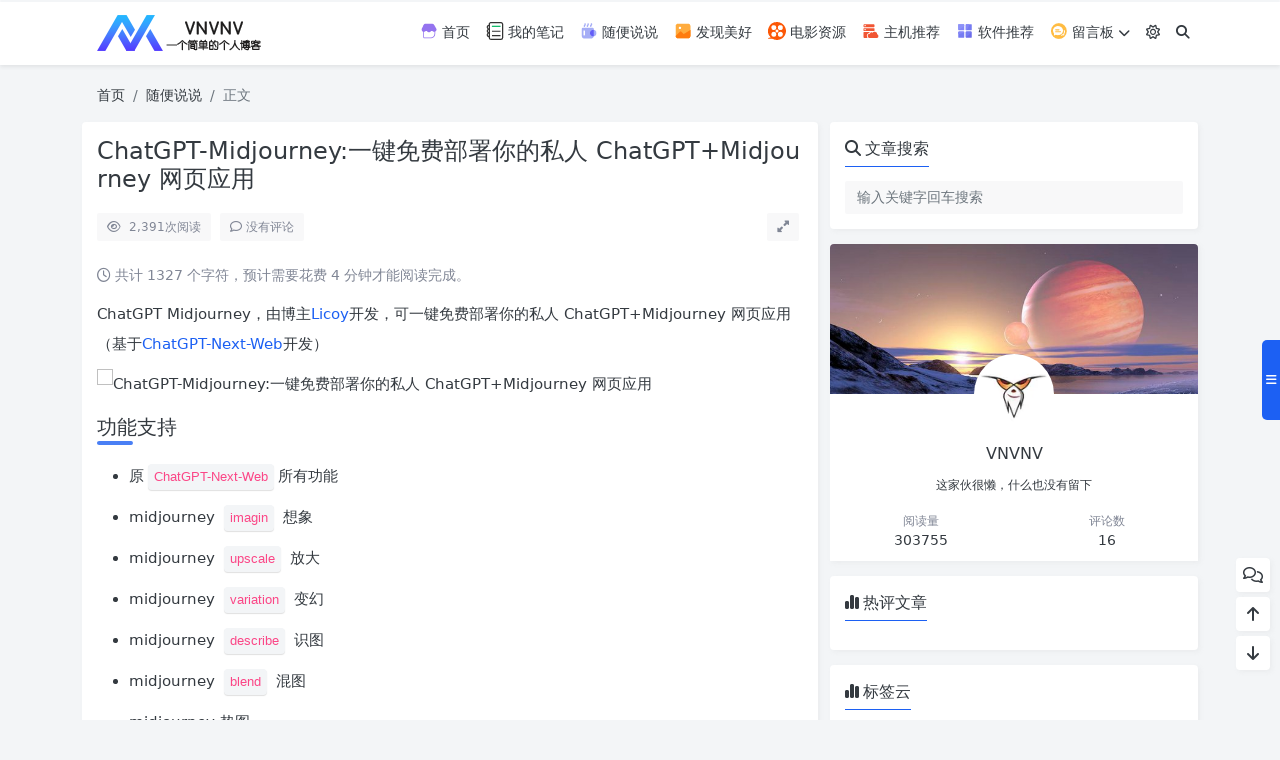

--- FILE ---
content_type: text/html; charset=UTF-8
request_url: https://vnvnv.com/chatgpt-midjourney/
body_size: 12244
content:
<!doctype html>
<html>
<head>
    <meta charset="UTF-8">
    <meta name="viewport"
          content="width=device-width, user-scalable=no, initial-scale=1.0, maximum-scale=1.0, minimum-scale=1.0">
    <meta http-equiv="X-UA-Compatible" content="ie=edge">
    <meta http-equiv='content-language' content='zh_CN'>
    <link rel="shortcut icon" href="https://vnvnv.com/wp-content/uploads/2023/02/favicon.png">
    <link rel="apple-touch-icon" href="https://vnvnv.com/wp-content/uploads/2023/02/favicon.png"/>
        <title>ChatGPT-Midjourney:一键免费部署你的私人 ChatGPT+Midjourney 网页应用 - VNVNV</title>
    <meta name="keywords" content="ChatGPT,Midjourney"/>
    <meta name="description" content="ChatGPT Midjourney，由博主Licoy开发，可一键免费部署你的私人 ChatGPT+Midjourney 网页应用（基于ChatGPT-Next-Web开发） 功能支持 原ChatGPT-Next-Web所有功能 midjourney imagin 想象 midjourney ..."/>
<link rel="canonical" href="https://vnvnv.com/chatgpt-midjourney/">
    <meta name='robots' content='max-image-preview:large' />
	<style>img:is([sizes="auto" i], [sizes^="auto," i]) { contain-intrinsic-size: 3000px 1500px }</style>
	<link rel='stylesheet' id='puock-libs-css' data-no-instant href='https://vnvnv.com/wp-content/themes/wordpress-theme-puock-2.7.10/assets/dist/style/libs.min.css?ver=2.7.10' type='text/css' media='all' />
<link rel='stylesheet' id='puock-css' data-no-instant href='https://vnvnv.com/wp-content/themes/wordpress-theme-puock-2.7.10/assets/dist/style/style.min.css?ver=2.7.10' type='text/css' media='all' />
<style id='classic-theme-styles-inline-css' type='text/css'>
/*! This file is auto-generated */
.wp-block-button__link{color:#fff;background-color:#32373c;border-radius:9999px;box-shadow:none;text-decoration:none;padding:calc(.667em + 2px) calc(1.333em + 2px);font-size:1.125em}.wp-block-file__button{background:#32373c;color:#fff;text-decoration:none}
</style>
<link rel='stylesheet' id='parent-style-css' href='https://vnvnv.com/wp-content/themes/wordpress-theme-puock-2.7.10/style.css?ver=2.7.10' type='text/css' media='all' />
<link rel='stylesheet' id='child-style-css' href='https://vnvnv.com/wp-content/themes/wordpress-theme-puock-child/style.css?ver=2.7.10' type='text/css' media='all' />
<script type="text/javascript" src="https://vnvnv.com/wp-includes/js/jquery/jquery.min.js?ver=3.7.1" id="jquery-core-js"></script>
        <style>
        body{--pk-c-primary:#1c60f3}
    </style>
    <style>:root{--puock-block-not-tran:100%}</style>            <script type='text/javascript' src='//pl20952397.highcpmrevenuegate.com/6e/41/1a/6e411a87aef1c9bf4a0a23c55d9f5a11.js'></script>                <style>.entry-content-box a{
cursor: pointer;
}</style>    </head>
<body class="puock-light custom-background">
<div>
            <div class="progress" id="page-read-progress">
            <div class="progress-bar progress-bar-striped progress-bar-animated" aria-valuenow="0" aria-valuemin="0"
                 aria-valuemax="100" role="progressbar"></div>
        </div>
        <div id="header-box" class=""></div>
    <header id="header"
            class=" blur">
        <div class="navbar navbar-dark shadow-sm">
            <div class="container">
                <a href="https://vnvnv.com" id="logo" class="navbar-brand logo-loop-light">
                                            <img id="logo-light" alt="logo" class="w-100 "
                             src="https://vnvnv.com/wp-content/uploads/2023/05/logo.png">
                        <img id="logo-dark" alt="logo" class="w-100 d-none"
                             src="https://vnvnv.com/wp-content/uploads/2023/05/logo-dark-2.png">
                                    </a>
                <div class="d-none d-lg-block puock-links">
                    <div id="menus" class="t-md ">
                        <ul><li id='menu-item-10' class='menu-item-10  menu-item menu-item-type-custom menu-item-object-custom menu-item-home  '><a class='ww' data-color='auto'  href='https://vnvnv.com/'><svg class="icon" aria-hidden="true"><use xlink:href="#icon-zhuye"></use></svg> 首页</a><li id='menu-item-12' class='menu-item-12  menu-item menu-item-type-taxonomy menu-item-object-category  '><a class='ww' data-color='auto'  href='https://vnvnv.com/tools/'><svg class="icon" aria-hidden="true"><use xlink:href="#icon-biji1"></use></svg> 我的笔记</a><li id='menu-item-14' class='menu-item-14  menu-item menu-item-type-taxonomy menu-item-object-category current-post-ancestor current-menu-parent current-post-parent  '><a class='ww' data-color='auto'  href='https://vnvnv.com/easysays/'><svg class="icon" aria-hidden="true"><use xlink:href="#icon-kafei"></use></svg> 随便说说</a><li id='menu-item-83' class='menu-item-83  menu-item menu-item-type-taxonomy menu-item-object-category  '><a class='ww' data-color='auto'  href='https://vnvnv.com/bestimg/'><svg class="icon" aria-hidden="true"><use xlink:href="#icon-tupian1"></use></svg> 发现美好</a><li id='menu-item-55' class='menu-item-55  menu-item menu-item-type-taxonomy menu-item-object-category  '><a class='ww' data-color='auto'  href='https://vnvnv.com/movie/'><svg class="icon" aria-hidden="true"><use xlink:href="#icon-dianying"></use></svg> 电影资源</a><li id='menu-item-11' class='menu-item-11  menu-item menu-item-type-taxonomy menu-item-object-category  '><a class='ww' data-color='auto'  href='https://vnvnv.com/vhost/'><svg class="icon" aria-hidden="true"><use xlink:href="#icon-yunxunizhuji"></use></svg> 主机推荐</a><li id='menu-item-13' class='menu-item-13  menu-item menu-item-type-taxonomy menu-item-object-category  '><a class='ww' data-color='auto'  href='https://vnvnv.com/software/'><svg class="icon" aria-hidden="true"><use xlink:href="#icon-gengduo"></use></svg> 软件推荐</a><li id='menu-item-89' class='menu-item-89  menu-item menu-item-type-post_type menu-item-object-page  '><a class='ww' data-color='auto'  href='https://vnvnv.com/message/'><svg class="icon" aria-hidden="true"><use xlink:href="#icon-liuyan"></use></svg> 留言板<i class="fa fa-chevron-down t-sm ml-1 menu-sub-icon"></i></a><ul  class="sub-menu "><li id='menu-item-88' class='menu-item-88  menu-item menu-item-type-post_type menu-item-object-page menu-item-child '><a class='ww' data-color='auto'  href='https://vnvnv.com/sitemap/'><svg class="icon" aria-hidden="true"><use xlink:href="#icon-ditu"></use></svg> 站点地图</a><li id='menu-item-230' class='menu-item-230  menu-item menu-item-type-post_type menu-item-object-page menu-item-child '><a class='ww' data-color='auto'  href='https://vnvnv.com/tags/'><svg class="icon" aria-hidden="true"><use xlink:href="#icon-biaoqian"></use></svg> 标签云</a><li id='menu-item-231' class='menu-item-231  menu-item menu-item-type-post_type menu-item-object-page menu-item-child '><a class='ww' data-color='auto'  href='https://vnvnv.com/links/'><svg class="icon" aria-hidden="true"><use xlink:href="#icon-lianjie"></use></svg> 友情链接</a></ul><li><a class="colorMode" data-bs-toggle="tooltip" title="模式切换" href="javascript:void(0)"><i class="fa-regular fa-sun"></i></a></li><li><a class="search-modal-btn" data-bs-toggle="tooltip" title="搜索" href="javascript:void(0)"><i class="fa fa-search"></i></a></li></ul>                    </div>
                </div>
                <div class="mobile-menus d-block d-lg-none p-1 puock-text">
                    <i class="fa fa-bars t-xl mr-2 mobile-menu-s"></i>
                                            <i class="fa-regular fa-sun colorMode t-xl mr-2"></i>
                                        <i class="search-modal-btn fa fa-search t-md"></i>
                </div>
            </div>
        </div>
    </header>
    <div id="search" class="d-none">
        <div class="w-100 d-flex justify-content-center">
            <div id="search-main" class="container p-block">
                <form class="global-search-form" action="https://vnvnv.com">
                    <div class="search-layout">
                        <div class="search-input">
                            <input required type="text" name="s" class="form-control"
                                   placeholder="请输入搜索关键字">
                        </div>
                        <div class="search-start">
                            <button type="submit" class="btn-dark btn"><i
                                        class="fa fa-search mr-1"></i>搜索</button>
                        </div>
                        <div class="search-close-btn">
                            <button type="button" class="btn-danger btn ml-1 search-modal-btn"><i
                                        class="fa fa-close"></i></button>
                        </div>
                    </div>
                </form>
            </div>
        </div>
    </div>
    <div id="mobile-menu" class="d-none">
        <div class="menus">
            <div class="p-block">
                <div class="text-end"><i class="fa fa-close t-xl puock-link mobile-menu-close ta3"></i></div>
                <nav>
                    <ul class='puock-links t-md'><li id='menu-item-10' class='menu-item-10  menu-item menu-item-type-custom menu-item-object-custom menu-item-home  '><span><a  href="https://vnvnv.com/"><svg class="icon" aria-hidden="true"><use xlink:href="#icon-zhuye"></use></svg> 首页</a></span><li id='menu-item-12' class='menu-item-12  menu-item menu-item-type-taxonomy menu-item-object-category  '><span><a  href="https://vnvnv.com/tools/"><svg class="icon" aria-hidden="true"><use xlink:href="#icon-biji1"></use></svg> 我的笔记</a></span><li id='menu-item-14' class='menu-item-14  menu-item menu-item-type-taxonomy menu-item-object-category current-post-ancestor current-menu-parent current-post-parent  '><span><a  href="https://vnvnv.com/easysays/"><svg class="icon" aria-hidden="true"><use xlink:href="#icon-kafei"></use></svg> 随便说说</a></span><li id='menu-item-83' class='menu-item-83  menu-item menu-item-type-taxonomy menu-item-object-category  '><span><a  href="https://vnvnv.com/bestimg/"><svg class="icon" aria-hidden="true"><use xlink:href="#icon-tupian1"></use></svg> 发现美好</a></span><li id='menu-item-55' class='menu-item-55  menu-item menu-item-type-taxonomy menu-item-object-category  '><span><a  href="https://vnvnv.com/movie/"><svg class="icon" aria-hidden="true"><use xlink:href="#icon-dianying"></use></svg> 电影资源</a></span><li id='menu-item-11' class='menu-item-11  menu-item menu-item-type-taxonomy menu-item-object-category  '><span><a  href="https://vnvnv.com/vhost/"><svg class="icon" aria-hidden="true"><use xlink:href="#icon-yunxunizhuji"></use></svg> 主机推荐</a></span><li id='menu-item-13' class='menu-item-13  menu-item menu-item-type-taxonomy menu-item-object-category  '><span><a  href="https://vnvnv.com/software/"><svg class="icon" aria-hidden="true"><use xlink:href="#icon-gengduo"></use></svg> 软件推荐</a></span><li id='menu-item-89' class='menu-item-89  menu-item menu-item-type-post_type menu-item-object-page  '><span><a  href="https://vnvnv.com/message/"><svg class="icon" aria-hidden="true"><use xlink:href="#icon-liuyan"></use></svg> 留言板</a><a href="#menu-sub-89" data-bs-toggle="collapse"><i class="fa fa-chevron-down t-sm ml-1 menu-sub-icon"></i></a></span><ul id="menu-sub-89" class="sub-menu collapse"><li id='menu-item-88' class='menu-item-88  menu-item menu-item-type-post_type menu-item-object-page menu-item-child '><span><a  href="https://vnvnv.com/sitemap/"><svg class="icon" aria-hidden="true"><use xlink:href="#icon-ditu"></use></svg> 站点地图</a></span><li id='menu-item-230' class='menu-item-230  menu-item menu-item-type-post_type menu-item-object-page menu-item-child '><span><a  href="https://vnvnv.com/tags/"><svg class="icon" aria-hidden="true"><use xlink:href="#icon-biaoqian"></use></svg> 标签云</a></span><li id='menu-item-231' class='menu-item-231  menu-item menu-item-type-post_type menu-item-object-page menu-item-child '><span><a  href="https://vnvnv.com/links/"><svg class="icon" aria-hidden="true"><use xlink:href="#icon-lianjie"></use></svg> 友情链接</a></span></ul></ul>                </nav>
            </div>
        </div>
    </div>
    <div id="mobile-menu-backdrop" class="modal-backdrop d-none"></div>
    <div id="search-backdrop" class="modal-backdrop d-none"></div>

    <div id="post" class="container mt20">
        <!--全局上方-->
        <div id="breadcrumb" class=""><nav aria-label="breadcrumb"><ol class="breadcrumb"><li class="breadcrumb-item"><a class="a-link" href="https://vnvnv.com">首页</a></li><li class="breadcrumb-item"><a class="a-link" href="https://vnvnv.com/easysays/">随便说说</a></li><li class="breadcrumb-item active " aria-current="page">正文</li></div></nav></ol>        <!--内页上方-->
        <div class="row row-cols-1 post-row">
            <div id="post-main"
                 class="col-lg-8 col-md-12  ">
                <div class="p-block">
                    <div><h1 id="post-title" class="mb-0 puock-text t-xxl">ChatGPT-Midjourney:一键免费部署你的私人 ChatGPT+Midjourney 网页应用</h1></div>
                    <div class="options p-flex-sbc mt20">
                        <div>
                                                            <div class="option puock-bg ta3 t-sm mr-1"><i
                                            class="fa-regular fa-eye mr-1"></i>
                                    <span id="post-views">2,391</span><span>次阅读</span>
                                </div>
                                                                                        <a href="#comments">
                                    <div class="option puock-bg ta3 t-sm mr-1"><i
                                                class="fa-regular fa-comment mr-1"></i>没有评论</div>
                                </a>
                                                                                </div>
                                                    <div>
                                <div class="option puock-bg ta3 t-sm mr-1 d-none d-lg-inline-block post-main-size">
                                    <i class="fa fa-up-right-and-down-left-from-center"></i></div>
                            </div>
                                            </div>
                    <div class="mt20 entry-content-box">
                        <div class="entry-content content-main puock-text ">
                                                            <p class="fs14 c-sub no-indent">
                                    <i class="fa-regular fa-clock"></i>
                                    共计 1327 个字符，预计需要花费 4 分钟才能阅读完成。                                </p>
                                                        <p class="md-end-block md-p md-focus"><span class="md-plain md-expand">ChatGPT Midjourney，由博主</span><span class="md-meta-i-c  md-link"><a href="https://github.com/Licoy" target="_blank"  rel="nofollow" ><span class="md-plain">Licoy</span></a></span><span class="md-plain">开发，可一键免费部署你的私人 ChatGPT+Midjourney 网页应用（基于</span><span class="md-meta-i-c  md-link"><a href="https://github.com/Yidadaa/ChatGPT-Next-Web" target="_blank"  rel="nofollow" ><span class="md-plain">ChatGPT-Next-Web</span></a></span><span class="md-plain">开发）</span></p>
<p class="md-end-block md-p"><span class="md-image md-img-loaded" data-src="https://github.com/Licoy/ChatGPT-Midjourney/raw/master/docs/images/cover.png"><img title="ChatGPT-Midjourney:一键免费部署你的私人 ChatGPT+Midjourney 网页应用"
             alt="ChatGPT-Midjourney:一键免费部署你的私人 ChatGPT+Midjourney 网页应用" decoding="async" src="https://github.com/Licoy/ChatGPT-Midjourney/raw/master/docs/images/cover.png" alt="主界面" /></span></p>
<h4 class="md-end-block md-heading"><span class="md-plain">功能支持</span></h4>
<ul class="ul-list" data-mark="-">
<li class="md-list-item">
<p class="md-end-block md-p"><span class="md-plain">原</span><span class="md-pair-s" spellcheck="false"><code>ChatGPT-Next-Web</code></span><span class="md-plain">所有功能</span></p>
</li>
<li class="md-list-item">
<p class="md-end-block md-p"><span class="md-plain">midjourney </span><span class="md-pair-s" spellcheck="false"><code>imagin</code></span><span class="md-plain"> 想象</span></p>
</li>
<li class="md-list-item">
<p class="md-end-block md-p"><span class="md-plain">midjourney </span><span class="md-pair-s" spellcheck="false"><code>upscale</code></span><span class="md-plain"> 放大</span></p>
</li>
<li class="md-list-item">
<p class="md-end-block md-p"><span class="md-plain">midjourney </span><span class="md-pair-s" spellcheck="false"><code>variation</code></span><span class="md-plain"> 变幻</span></p>
</li>
<li class="md-list-item">
<p class="md-end-block md-p"><span class="md-plain">midjourney </span><span class="md-pair-s" spellcheck="false"><code>describe</code></span><span class="md-plain"> 识图</span></p>
</li>
<li class="md-list-item">
<p class="md-end-block md-p"><span class="md-plain">midjourney </span><span class="md-pair-s" spellcheck="false"><code>blend</code></span><span class="md-plain"> 混图</span></p>
</li>
<li class="md-list-item">
<p class="md-end-block md-p"><span class="md-plain">midjourney 垫图</span></p>
</li>
<li class="md-list-item">
<p class="md-end-block md-p"><span class="md-plain">绘图进度百分比、实时图像显示</span> <span class="md-comment" spellcheck="false">&lt;!&#8211; more &#8211;&gt;</span></p>
</li>
</ul>
<h5 class="md-end-block md-heading"><span class="md-plain">部署</span></h5>
<h5 class="md-end-block md-heading"><span class="md-plain">Midjourney-Proxy地址配置</span></h5>
<ul class="ul-list" data-mark="-">
<li class="md-list-item">
<p class="md-end-block md-p"><span class="md-plain">环境变量中</span></p>
</li>
</ul>
<p class="md-end-block md-p"><span class="md-plain">在项目的根目录下的</span><span class="md-pair-s" spellcheck="false"><code>.env</code></span><span class="md-plain">文件中的</span><span class="md-pair-s" spellcheck="false"><code>MIDJOURNEY_PROXY_URL</code></span><span class="md-plain">填入你的midjourney服务地址，例如：</span></p>
<pre class="md-fences md-end-block ty-contain-cm modeLoaded" lang="php" spellcheck="false"><code class='language-default'><span role="presentation"><span class="cm-variable">MIDJOURNEY_PROXY_URL</span><span class="cm-operator">=</span><span class="cm-variable">http</span>:<span class="cm-comment">//localhost:8080</span></span></code></pre>
<blockquote>
<p class="md-end-block md-p"><span class="md-plain">⚠️注意：如果你使用的是Docker部署，那么这里的地址应该是</span><span class="md-pair-s" spellcheck="false"><code>http://公网IP:port</code></span><span class="md-plain">，而不是</span><span class="md-pair-s" spellcheck="false"><code>http://localhost:port</code></span><span class="md-plain">，因为Docker中的容器是隔离的，</span><span class="md-pair-s" spellcheck="false"><code>localhost</code></span><span class="md-plain">指向的是容器内部的地址，而不是宿主机的地址。</span></p>
</blockquote>
<ul class="ul-list" data-mark="-">
<li class="md-list-item">
<p class="md-end-block md-p"><span class="md-plain">界面中</span></p>
</li>
</ul>
<p class="md-end-block md-p"><span class="md-meta-i-c  md-link"><a href="https://github.com/Licoy/ChatGPT-Midjourney/blob/master/docs/images/mj-6.png" target="_blank"  rel="nofollow"  class="fancybox" data-no-instant target="_blank"><span class="md-image md-img-loaded" data-src="https://github.com/Licoy/ChatGPT-Midjourney/raw/master/docs/images/mj-6.png"><img title="ChatGPT-Midjourney:一键免费部署你的私人 ChatGPT+Midjourney 网页应用"
             alt="ChatGPT-Midjourney:一键免费部署你的私人 ChatGPT+Midjourney 网页应用" decoding="async" src="https://github.com/Licoy/ChatGPT-Midjourney/raw/master/docs/images/mj-6.png" alt="mj-6" /></span></a></span></p>
<ul class="ul-list" data-mark="-">
<li class="md-list-item">
<p class="md-end-block md-p"><span class="md-plain">其他方式</span></p>
</li>
</ul>
<p class="md-end-block md-p"><span class="md-plain">如下方的Docker等直接参考对应的部署方式。</span></p>
<h5 class="md-end-block md-heading"><span class="md-plain">Docker部署</span></h5>
<ul class="ul-list" data-mark="-">
<li class="md-list-item">
<p class="md-end-block md-p"><span class="md-plain">运行 </span><span class="md-pair-s" spellcheck="false"><code>midjourney-proxy</code></span><span class="md-plain"> (Midjourney API服务，更多参数配置可以参考：</span><span class="md-meta-i-c  md-link"><a href="https://github.com/novicezk/midjourney-proxy" target="_blank"  rel="nofollow" ><span class="md-plain">midjourney-proxy</span></a></span><span class="md-plain">)</span></p>
<div class="md-htmlblock md-rawblock md-end-block" spellcheck="false">​</p>
<div class="md-htmlblock-container md-rawblock-container" tabindex="-1">
<pre><code class='language-default'>docker run -d --name midjourney-proxy \
 -p 8080:8080 \
 -e mj.discord.guild-id=xxx \
 -e mj.discord.channel-id=xxx \
 -e mj.discord.user-token=xxx \
 -e mj.discord.bot-token=xxx \
 --restart=always \
 novicezk/midjourney-proxy:2.1.6</code></pre>
</div>
<p>​</p></div>
</li>
<li class="md-list-item">
<p class="md-end-block md-p"><span class="md-plain">运行 `ChatGPT-Midjourney</span></p>
<div class="md-htmlblock md-rawblock md-end-block" spellcheck="false">​</p>
<div class="md-htmlblock-container md-rawblock-container" tabindex="-1">
<pre><code class='language-default'>docker pull licoy/chatgpt-midjourney
docker run -d -p 3000:3000 \
   -e OPENAI_API_KEY="sk-xxx" \
   -e CODE="123456" \
   -e BASE_URL="https://api.openai.com" \
   -e MIDJOURNEY_PROXY_URL="http://ip:port" \
   licoy/chatgpt-midjourney</code></pre>
</div>
<p>​</p></div>
</li>
</ul>
<h5 class="md-end-block md-heading"><span class="md-plain">手动部署</span></h5>
<ul class="ul-list" data-mark="-">
<li class="md-list-item">
<p class="md-end-block md-p"><span class="md-plain">clone本项目到本地</span></p>
</li>
<li class="md-list-item">
<p class="md-end-block md-p"><span class="md-plain">安装依赖</span></p>
</li>
</ul>
<pre class="md-fences md-end-block ty-contain-cm modeLoaded" lang="" spellcheck="false"><code class='language-default'><span role="presentation">npm install</span>
<span role="presentation">npm run build</span>
<span role="presentation">npm run start // #或者开发模式启动： npm run dev</span></code></pre>
<h4 class="md-end-block md-heading"><span class="md-plain">使用</span></h4>
<p class="md-end-block md-p"><span class="md-plain">在输入框中以</span><span class="md-pair-s" spellcheck="false"><code>/mj</code></span><span class="md-plain">开头输入您的绘画描述，即可进行创建绘画，例如：</span></p>
<pre class="md-fences md-end-block ty-contain-cm modeLoaded" lang="" spellcheck="false"><code class='language-default'><span role="presentation">/mj a dog</span></code></pre>
<h5 class="md-end-block md-heading"><span class="md-plain">混图、识图、垫图</span></h5>
<p class="md-end-block md-p"><span class="md-meta-i-c  md-link"><a href="https://github.com/Licoy/ChatGPT-Midjourney/blob/master/docs/images/mj-5.png" target="_blank"  rel="nofollow"  class="fancybox" data-no-instant target="_blank"><span class="md-image md-img-loaded" data-src="https://github.com/Licoy/ChatGPT-Midjourney/raw/master/docs/images/mj-5.png"><img title="ChatGPT-Midjourney:一键免费部署你的私人 ChatGPT+Midjourney 网页应用"
             alt="ChatGPT-Midjourney:一键免费部署你的私人 ChatGPT+Midjourney 网页应用" decoding="async" src="https://github.com/Licoy/ChatGPT-Midjourney/raw/master/docs/images/mj-5.png" alt="mj-5" /></span></a></span></p>
<blockquote>
<p class="md-end-block md-p"><span class="md-plain">提示：垫图模式/识图(describe)模式只会使用第一张图片，混图(blend)模式会按顺序使用选中的两张图片（点击图片可以移除）</span></p>
</blockquote>
<h4 class="md-end-block md-heading"><span class="md-plain">截图</span></h4>
<h5 class="md-end-block md-heading"><span class="md-plain">混图、识图、垫图</span></h5>
<p class="md-end-block md-p"><span class="md-meta-i-c  md-link"><a href="https://github.com/Licoy/ChatGPT-Midjourney/blob/master/docs/images/mj-4.png" target="_blank"  rel="nofollow"  class="fancybox" data-no-instant target="_blank"><span class="md-image md-img-loaded" data-src="https://github.com/Licoy/ChatGPT-Midjourney/raw/master/docs/images/mj-4.png"><img title="ChatGPT-Midjourney:一键免费部署你的私人 ChatGPT+Midjourney 网页应用"
             alt="ChatGPT-Midjourney:一键免费部署你的私人 ChatGPT+Midjourney 网页应用" decoding="async" src="https://github.com/Licoy/ChatGPT-Midjourney/raw/master/docs/images/mj-4.png" alt="mj-4" /></span></a></span></p>
<h5 class="md-end-block md-heading"><span class="md-plain">状态实时获取</span></h5>
<p class="md-end-block md-p"><span class="md-meta-i-c  md-link"><a href="https://github.com/Licoy/ChatGPT-Midjourney/blob/master/docs/images/mj-1.png" target="_blank"  rel="nofollow"  class="fancybox" data-no-instant target="_blank"><span class="md-image md-img-loaded" data-src="https://github.com/Licoy/ChatGPT-Midjourney/raw/master/docs/images/mj-1.png"><img title="ChatGPT-Midjourney:一键免费部署你的私人 ChatGPT+Midjourney 网页应用"
             alt="ChatGPT-Midjourney:一键免费部署你的私人 ChatGPT+Midjourney 网页应用" decoding="async" src="https://github.com/Licoy/ChatGPT-Midjourney/raw/master/docs/images/mj-1.png" alt="mj-2" /></span></a></span></p>
<h5 class="md-end-block md-heading"><span class="md-plain">自定义midjourney参数</span></h5>
<p class="md-end-block md-p"><span class="md-meta-i-c  md-link"><a href="https://github.com/Licoy/ChatGPT-Midjourney/blob/master/docs/images/mj-2.png" target="_blank"  rel="nofollow"  class="fancybox" data-no-instant target="_blank"><span class="md-image md-img-loaded" data-src="https://github.com/Licoy/ChatGPT-Midjourney/raw/master/docs/images/mj-2.png"><img title="ChatGPT-Midjourney:一键免费部署你的私人 ChatGPT+Midjourney 网页应用"
             alt="ChatGPT-Midjourney:一键免费部署你的私人 ChatGPT+Midjourney 网页应用" decoding="async" src="https://github.com/Licoy/ChatGPT-Midjourney/raw/master/docs/images/mj-2.png" alt="mj-2" /></span></a></span></p>
<p class="md-end-block md-p"><span class="md-plain">GitHub地址：</span><span class="md-link md-pair-s" spellcheck="false"><a href="https://github.com/Licoy/ChatGPT-Midjourney" target="_blank"  rel="nofollow" >https://github.com/Licoy/ChatGPT-Midjourney</a></span></p>
<blockquote>
<p class="md-end-block md-p md-focus"><span class="md-plain">本站使用的主题也是博主</span><span class="md-meta-i-c  md-link"><a href="https://github.com/Licoy" target="_blank"  rel="nofollow" ><span class="md-plain">Licoy</span></a></span><span class="md-plain md-expand">开发，喜欢的可以尝试一下，带给你不一样的体验。</span></p>
</blockquote>
                                                    </div>
                                                <div class="t-separator c-sub t-sm mt30">正文完</div>
                                                <div class="footer-info puock-text mt20">
                            <div class="mt20 tags"><a href="https://vnvnv.com/tag/chatgpt/" class="pk-badge pk-badge-sm mr5 mb10"><i class="fa-solid fa-tag"></i> ChatGPT</a><a href="https://vnvnv.com/tag/midjourney/" class="pk-badge pk-badge-sm mr5 mb10"><i class="fa-solid fa-tag"></i> Midjourney</a></div>                            <div class="p-flex-sbc mt20 t-sm">
                                <div>
                                    <span>发表至：</span><a  class=" mr5" href="https://vnvnv.com/easysays/"><i class="fa-regular fa-folder-open"></i> 随便说说</a>                                </div>
                                <div>
                                    <span class="c-sub"><i class="fa-regular fa-clock"></i> 2023-06-10</span>
                                </div>
                            </div>
                        </div>
                    </div>
                    <div class="mt15 post-action-panel">
    <div class="post-action-content">
        <div class="d-flex justify-content-center w-100 c-sub">
            <div class="circle-button puock-bg text-center "
                 id="post-like" data-id="348">
                <i class="fa-regular fa-thumbs-up t-md"></i>&nbsp;<span
                        class="t-sm"></span></div>
                            <div class="circle-button puock-bg text-center pk-modal-toggle"
                     title="海报" data-no-title data-no-padding data-once-load="true"
                     data-url="https://vnvnv.com/wp-admin/admin-ajax.php?action=pk_poster&id=348"
                ><i class="fa-regular fa-images"></i></div>
                                    <div class="circle-button puock-bg text-center pk-modal-toggle"
                 title="分享" data-once-load="true"
                 data-url="https://vnvnv.com/wp-admin/admin-ajax.php?action=pk_ajax_dialog_post_share&id=348">
                <i class="fa fa-share-from-square t-md"></i></div>
            <div class="ls">
                <div class="circle-button puock-bg text-center post-menu-toggle post-menus-box"><i
                            class="fa fa-bars t-md"></i></div>
            </div>
        </div>
    </div>
</div>
                </div>
                                                    <div class="p-block p-flex-sc">
                        <div class="mr-3 p-flex-sk-0">
                            <img class="md-avatar mt-1"
                                 src="https://cravatar.cn/avatar/9e55c3f3ff058ec47b2fb2b3f3cf33721af0edc3e597cb2c7d547cae0d7e7293?s=96&d=mm&r=g"
                                 alt="World"
                                 title="World">
                        </div>
                        <div class="puock-text t-md">
                                                            <div>
                                    <span class="font-weight-bold">版权声明：</span><span>本站原创文章，由</span>
                                    <a class="a-link"
                                       href="https://vnvnv.com/author/world/">World </a>2023-06-10发表，共计1327字。                                </div>
                                <div class="mt-2">
                                    <span class="font-weight-bold c-sub">转载说明：</span><span
                                            class="c-sub">此文章非本站原创文章，若需转载请联系原作者获得转载授权。</span>
                                </div>
                                                    </div>
                    </div>
                                                <!--内页中-->
                                    
            <div class="p-block pb-0">
                <div class="row puock-text post-relevant">
                                            <a  href="https://vnvnv.com/about-quantumult-x-ad-vip/"
                                                     class="col-6 col-md-3 post-relevant-item ww">
                            <!--                    -->                            <div style="background:url('https://vnvnv.com/wp-content/themes/wordpress-theme-puock-2.7.10/timthumb.php?w=160&h=140&a=c&zc=1&q=90&src=https://vnvnv.com/wp-content/uploads/2023/07/1200x600wa-1024x512.png')">
                                <div class="title">Quantumult X会员解锁、去广告脚本规则集合-Moli X</div>
                            </div>
                        </a>
                                                <a  href="https://vnvnv.com/about-chatgpt/"
                                                     class="col-6 col-md-3 post-relevant-item ww">
                            <!--                    -->                            <div style="background:url('https://vnvnv.com/wp-content/themes/wordpress-theme-puock-2.7.10/timthumb.php?w=160&h=140&a=c&zc=1&q=90&src=https://vnvnv.com/wp-content/uploads/2023/05/d3233020f541547ba3f0382fa6650414-1024x623.jpeg')">
                                <div class="title">避免ip泄露导致ChatGPT被封号的解决方案</div>
                            </div>
                        </a>
                                                <a  href="https://vnvnv.com/ai-tools/"
                                                     class="col-6 col-md-3 post-relevant-item ww">
                            <!--                    -->                            <div style="background:url('https://vnvnv.com/wp-content/themes/wordpress-theme-puock-2.7.10/timthumb.php?w=160&h=140&a=c&zc=1&q=90&src=https://vnvnv.com/wp-content/uploads/2023/05/Best_AI_Tools_for_Digital_Marketing_Agencies_-_Hero_Image_REV01-01-1024x538.webp')">
                                <div class="title">AI工具聚合页-你的AI工具管家</div>
                            </div>
                        </a>
                                                <a  href="https://vnvnv.com/synchrony-rakuten-ebates-cash-back-visa/"
                                                     class="col-6 col-md-3 post-relevant-item ww">
                            <!--                    -->                            <div style="background:url('https://vnvnv.com/wp-content/themes/wordpress-theme-puock-2.7.10/timthumb.php?w=160&h=140&a=c&zc=1&q=90&src=https://vnvnv.com/wp-content/uploads/2023/05/newccdesktop.png')">
                                <div class="title">【2020.2.11更新:购买礼卡降至1%返现】Synchrony Rakuten (Ebates) Cash Back Visa信用卡介绍</div>
                            </div>
                        </a>
                                        </div>
            </div>

                                        
<div class="p-block p-lf-15">
    <div class="row text-center pd-links single-next-or-pre t-md ">
        <div class="col-6 p-border-r-1 p-0">
                            <a href="https://vnvnv.com/pastenow/" rel="prev"><div class='abhl puock-text'><p class='t-line-1'>剪贴板管理工具 PasteNow 限时 7 折购，仅需 34.3 元-618 大促！</p><span>上一篇</span></div></a>                    </div>
        <div class="col-6 p-0">
                            <a href="https://vnvnv.com/mac-downiepermute-618/" rel="next"><div class='abhl puock-text'><p class='t-line-1'>Mac 视频下载转换软件 Downie &#038; Permute 限时 7 折，仅需 38.5 元起-618 大促！</p><span>下一篇</span></div></a>                    </div>
    </div>
</div>
                                    <!--评论上方-->
    <div class="p-block" id="comments">
        <div>
            <span class="t-lg border-bottom border-primary puock-text pb-2"><i
                        class="fa-regular fa-comments mr-1"></i>评论（没有评论）</span>
        </div>
                                    <div class="mt20 clearfix" id="comment-form-box">
                    <form class="mt10" id="comment-form" method="post"
                          action="https://vnvnv.com/wp-admin/admin-ajax.php?action=comment_ajax">
                        <div class="form-group">
                            <textarea placeholder="世界这么大发表一下你的看法~" id="comment" name="comment"
                                      class="form-control form-control-sm t-sm" rows="4"></textarea>
                        </div>
                        <div class="row row-cols-1 comment-info">
                                                                                        <input type="text" value="0" hidden name="comment-logged" id="comment-logged">
                                <div class="col-12 col-sm-3"><input type="text" id="comment_author"
                                                                                                name="author"
                                                                                                class="form-control form-control-sm t-sm"
                                                                                                placeholder="昵称（必填）">
                                </div>
                                <div class="col-12 col-sm-3"><input type="email" id="comment_email"
                                                                                                name="email"
                                                                                                class="form-control form-control-sm t-sm"
                                                                                                placeholder="邮箱（必填）">
                                </div>
                                <div class="col-12 col-sm-3"><input type="text" id="comment_url"
                                                                                                name="url"
                                                                                                class="form-control form-control-sm t-sm"
                                                                                                placeholder="网站">
                                </div>

                                                                                </div>

                        <input type="text" hidden name="comment_post_ID" value="348">
                        <input type="text" hidden id="comment_parent" name="comment_parent" value="">
                        <div class="p-flex-sbc mt10">
                            <div>
                                                                                            </div>
                            <div>
                                <button id="comment-cancel" type="button"
                                        class="btn btn-outline-dark d-none btn-ssm">取消</button>
                                <button id="comment-smiley" class="btn btn-outline-secondary btn-ssm pk-modal-toggle" type="button"
                                        title="表情" data-once-load="true"
                                        data-url="https://vnvnv.com/wp-admin/admin-ajax.php?action=pk_ajax_dialog_smiley">
                                    <i class="fa-regular fa-face-smile t-md"></i></button>
                                <button id="comment-submit" type="submit" class="btn btn-primary btn-ssm"><i
                                            class="fa-regular fa-paper-plane"></i>&nbsp;发布评论                                </button>
                            </div>
                        </div>
                    </form>
                </div>
                                        <div id="comment-ajax-load" class="text-center mt20 d-none">
                <div class="pk-skeleton _comment"><div class="_h"><div class="_avatar"></div>
                <div class="_info"><div class="_name"></div><div class="_date"></div></div></div><div class="_text"><div></div><div></div><div></div></div></div><div class="pk-skeleton _comment"><div class="_h"><div class="_avatar"></div>
                <div class="_info"><div class="_name"></div><div class="_date"></div></div></div><div class="_text"><div></div><div></div><div></div></div></div><div class="pk-skeleton _comment"><div class="_h"><div class="_avatar"></div>
                <div class="_info"><div class="_name"></div><div class="_date"></div></div></div><div class="_text"><div></div><div></div><div></div></div></div>            </div>
                <div id="post-comments">
            
            <div class="mt20 p-flex-s-right" data-no-instant>
                <ul class="pagination comment-ajax-load">
                                    </ul>
            </div>

        </div>
    </div>
                            </div>
                <div id="sidebar" class=" col-lg-4 d-none d-lg-block">
        <div class="sidebar-main">
                    <div class="p-block">
                        <div>
                <span class="t-lg border-bottom border-primary
                puock-text pb-2"><i class="fa fa-search mr-1"></i>文章搜索</span>
            </div>
                        <div class="mt20">
                <form class="global-search-form" action="https://vnvnv.com" method="get">
                    <div class="input-group">
                        <input type="text" name="s" class="form-control t-md" placeholder="输入关键字回车搜索">
                    </div>
                </form>
            </div>
        </div>
           <div class="widget-puock-author widget">
            <div class="header" style="background-image: url('https://raw.githubusercontent.com/wuyueerhao/upimage/master/mumu.jpg')">
                <img src='https://vnvnv.com/wp-content/themes/wordpress-theme-puock-2.7.10/assets/img/z/load.svg' class='lazy avatar' data-src='https://cravatar.cn/avatar/9e55c3f3ff058ec47b2fb2b3f3cf33721af0edc3e597cb2c7d547cae0d7e7293?s=96&d=mm&r=g'                 alt="VNVNV" title="VNVNV">
            </div>
            <div class="content t-md puock-text">
                <div class="text-center p-2">
                    <div class="t-lg">VNVNV</div>
                    <div class="mt10 t-sm">这家伙很懒，什么也没有留下</div>
                </div>
                <div class="row mt10">
                    <div class="col-6 text-center">
                        <div class="c-sub t-sm">阅读量</div>
                        <div>303755</div>
                    </div>
                    <div class="col-6 text-center">
                        <div class="c-sub t-sm">评论数</div>
                        <div>16</div>
                    </div>
                </div>
            </div>
        </div>
    
        <div class="pk-widget p-block ">
                            <div>
                <span class="t-lg border-bottom border-primary
                puock-text pb-2"><i class="fa fa-chart-simple mr-1"></i>热评文章</span>
                </div>
                        <div class="mt20">

        </div></div>
        <div class="pk-widget p-block ">
                            <div>
                <span class="t-lg border-bottom border-primary
                puock-text pb-2"><i class="fa fa-chart-simple mr-1"></i>标签云</span>
                </div>
                        <div class="mt20">

        <div class="widget-puock-tag-cloud"><a href='https://vnvnv.com/tag/618/' class='badge d-none d-md-inline-block bg-primary ahfff'>618</a><a href='https://vnvnv.com/tag/adguard/' class='badge d-none d-md-inline-block bg-primary ahfff'>AdGuard</a><a href='https://vnvnv.com/tag/airbuddy2/' class='badge d-none d-md-inline-block bg-warning ahfff'>AirBuddy2</a><a href='https://vnvnv.com/tag/airpods/' class='badge d-none d-md-inline-block bg-dark ahfff'>AirPods</a><a href='https://vnvnv.com/tag/ai%e5%b7%a5%e5%85%b7/' class='badge d-none d-md-inline-block bg-info ahfff'>AI工具</a><a href='https://vnvnv.com/tag/ajax/' class='badge d-none d-md-inline-block bg-dark ahfff'>Ajax</a><a href='https://vnvnv.com/tag/alfred/' class='badge d-none d-md-inline-block bg-dark ahfff'>Alfred</a><a href='https://vnvnv.com/tag/background-remove/' class='badge d-none d-md-inline-block bg-success ahfff'>Background Remove</a><a href='https://vnvnv.com/tag/bitdock/' class='badge d-none d-md-inline-block bg-success ahfff'>BitDock</a><a href='https://vnvnv.com/tag/bookxnote-pro/' class='badge d-none d-md-inline-block bg-info ahfff'>BookxNote Pro</a><a href='https://vnvnv.com/tag/captura/' class='badge d-none d-md-inline-block bg-primary ahfff'>Captura</a><a href='https://vnvnv.com/tag/chatgpt/' class='badge d-none d-md-inline-block bg-warning ahfff'>ChatGPT</a><a href='https://vnvnv.com/tag/chatgpt%e5%bf%ab%e6%8d%b7%e6%8c%87%e4%bb%a4/' class='badge d-none d-md-inline-block bg-info ahfff'>ChatGPT快捷指令</a><a href='https://vnvnv.com/tag/digitalocean/' class='badge d-none d-md-inline-block bg-dark ahfff'>DigitalOcean</a><a href='https://vnvnv.com/tag/downie/' class='badge d-none d-md-inline-block bg-info ahfff'>Downie</a><a href='https://vnvnv.com/tag/downie-4/' class='badge d-none d-md-inline-block bg-warning ahfff'>Downie 4</a><a href='https://vnvnv.com/tag/endurance/' class='badge d-none d-md-inline-block bg-primary ahfff'>Endurance</a><a href='https://vnvnv.com/tag/everything/' class='badge d-none d-md-inline-block bg-success ahfff'>Everything</a><a href='https://vnvnv.com/tag/excel/' class='badge d-none d-md-inline-block bg-secondary ahfff'>Excel</a><a href='https://vnvnv.com/tag/gmail/' class='badge d-none d-md-inline-block bg-danger ahfff'>gmail</a><a href='https://vnvnv.com/tag/google/' class='badge d-none d-md-inline-block bg-success ahfff'>Google</a><a href='https://vnvnv.com/tag/google-ads/' class='badge d-none d-md-inline-block bg-primary ahfff'>Google Ads</a><a href='https://vnvnv.com/tag/gptlink/' class='badge d-none d-md-inline-block bg-warning ahfff'>GPTLink</a><a href='https://vnvnv.com/tag/gravatar/' class='badge d-none d-md-inline-block bg-dark ahfff'>Gravatar</a><a href='https://vnvnv.com/tag/ios%e9%99%90%e5%85%8d/' class='badge d-none d-md-inline-block bg-info ahfff'>iOS限免</a><a href='https://vnvnv.com/tag/mac/' class='badge d-none d-md-inline-block bg-secondary ahfff'>Mac</a><a href='https://vnvnv.com/tag/mac-%e8%bd%af%e4%bb%b6/' class='badge d-none d-md-inline-block bg-danger ahfff'>Mac 软件</a><a href='https://vnvnv.com/tag/mac%e7%89%88%e5%be%ae/' class='badge d-none d-md-inline-block bg-info ahfff'>MAC版微</a><a href='https://vnvnv.com/tag/marginnote/' class='badge d-none d-md-inline-block bg-secondary ahfff'>MarginNote</a><a href='https://vnvnv.com/tag/markdown/' class='badge d-none d-md-inline-block bg-danger ahfff'>Markdown</a><a href='https://vnvnv.com/tag/midjourney/' class='badge d-none d-md-inline-block bg-primary ahfff'>Midjourney</a><a href='https://vnvnv.com/tag/multiplicity-3/' class='badge d-none d-md-inline-block bg-info ahfff'>Multiplicity 3</a><a href='https://vnvnv.com/tag/mweb-4/' class='badge d-none d-md-inline-block bg-success ahfff'>MWeb 4</a><a href='https://vnvnv.com/tag/navicat/' class='badge d-none d-md-inline-block bg-primary ahfff'>Navicat</a><a href='https://vnvnv.com/tag/nsfw/' class='badge d-none d-md-inline-block bg-warning ahfff'>NSFW</a><a href='https://vnvnv.com/tag/ocr/' class='badge d-none d-md-inline-block bg-primary ahfff'>OCR</a><a href='https://vnvnv.com/tag/office-365/' class='badge d-none d-md-inline-block bg-primary ahfff'>office 365</a><a href='https://vnvnv.com/tag/parallels-desktop/' class='badge d-none d-md-inline-block bg-secondary ahfff'>Parallels Desktop</a><a href='https://vnvnv.com/tag/pastenow/' class='badge d-none d-md-inline-block bg-warning ahfff'>PasteNow</a><a href='https://vnvnv.com/tag/permute/' class='badge d-none d-md-inline-block bg-info ahfff'>Permute</a><a href='https://vnvnv.com/tag/picroll/' class='badge d-none d-md-inline-block bg-warning ahfff'>Picroll</a><a href='https://vnvnv.com/tag/popclip/' class='badge d-none d-md-inline-block bg-dark ahfff'>PopClip</a><a href='https://vnvnv.com/tag/quantumult-x/' class='badge d-none d-md-inline-block bg-primary ahfff'>Quantumult X</a><a href='https://vnvnv.com/tag/rakuten/' class='badge d-none d-md-inline-block bg-dark ahfff'>Rakuten</a><a href='https://vnvnv.com/tag/snipaste/' class='badge d-none d-md-inline-block bg-info ahfff'>Snipaste</a><a href='https://vnvnv.com/tag/sound-control/' class='badge d-none d-md-inline-block bg-primary ahfff'>Sound Control</a><a href='https://vnvnv.com/tag/spotify/' class='badge d-none d-md-inline-block bg-warning ahfff'>Spotify</a><a href='https://vnvnv.com/tag/synergy/' class='badge d-none d-md-inline-block bg-primary ahfff'>Synergy</a><a href='https://vnvnv.com/tag/telegram/' class='badge d-none d-md-inline-block bg-info ahfff'>Telegram</a><a href='https://vnvnv.com/tag/torpurrbot/' class='badge d-none d-md-inline-block bg-primary ahfff'>TorPurrBot</a><a href='https://vnvnv.com/tag/twitter/' class='badge d-none d-md-inline-block bg-primary ahfff'>Twitter</a><a href='https://vnvnv.com/tag/typora/' class='badge d-none d-md-inline-block bg-info ahfff'>Typora</a><a href='https://vnvnv.com/tag/uninstall-tool/' class='badge d-none d-md-inline-block bg-secondary ahfff'>Uninstall Tool</a><a href='https://vnvnv.com/tag/vultr/' class='badge d-none d-md-inline-block bg-secondary ahfff'>Vultr</a><a href='https://vnvnv.com/tag/win/' class='badge d-none d-md-inline-block bg-secondary ahfff'>Win</a><a href='https://vnvnv.com/tag/windowblinds-11/' class='badge d-none d-md-inline-block bg-dark ahfff'>WindowBlinds 11</a><a href='https://vnvnv.com/tag/windows/' class='badge d-none d-md-inline-block bg-warning ahfff'>Windows</a><a href='https://vnvnv.com/tag/wins/' class='badge d-none d-md-inline-block bg-primary ahfff'>Wins</a><a href='https://vnvnv.com/tag/wordpress/' class='badge d-none d-md-inline-block bg-primary ahfff'>Wordpress</a><a href='https://vnvnv.com/tag/xmind/' class='badge d-none d-md-inline-block bg-dark ahfff'>XMind</a><a href='https://vnvnv.com/tag/xmind-pro/' class='badge d-none d-md-inline-block bg-dark ahfff'>Xmind Pro</a><a href='https://vnvnv.com/tag/xmlrpc/' class='badge d-none d-md-inline-block bg-success ahfff'>xmlrpc</a><a href='https://vnvnv.com/tag/yodayo/' class='badge d-none d-md-inline-block bg-dark ahfff'>Yodayo</a><a href='https://vnvnv.com/tag/youtube/' class='badge d-none d-md-inline-block bg-primary ahfff'>Youtube</a><a href='https://vnvnv.com/tag/%e4%b9%9d%e5%93%81%e8%8a%9d%e9%ba%bb%e5%ae%98/' class='badge d-none d-md-inline-block bg-success ahfff'>九品芝麻官</a><a href='https://vnvnv.com/tag/%e4%bd%8e%e7%94%b5%e9%87%8f%e6%a8%a1%e5%bc%8f/' class='badge d-none d-md-inline-block bg-dark ahfff'>低电量模式</a><a href='https://vnvnv.com/tag/%e5%88%86%e5%b1%8f/' class='badge d-none d-md-inline-block bg-info ahfff'>分屏</a><a href='https://vnvnv.com/tag/%e5%8f%91%e7%8e%b0%e7%be%8e%e5%a5%bd/' class='badge d-none d-md-inline-block bg-success ahfff'>发现美好</a><a href='https://vnvnv.com/tag/%e5%8f%b0%e7%a7%af%e7%94%b5/' class='badge d-none d-md-inline-block bg-info ahfff'>台积电</a><a href='https://vnvnv.com/tag/%e5%92%92%e6%9c%af%e5%9b%9e%e6%88%98/' class='badge d-none d-md-inline-block bg-primary ahfff'>咒术回战</a><a href='https://vnvnv.com/tag/%e5%9b%be%e7%89%87%e8%bd%ac%e6%96%87%e5%ad%97/' class='badge d-none d-md-inline-block bg-warning ahfff'>图片转文字</a><a href='https://vnvnv.com/tag/%e5%9c%9f%e8%80%b3%e5%85%b6icloud/' class='badge d-none d-md-inline-block bg-danger ahfff'>土耳其iCloud</a><a href='https://vnvnv.com/tag/%e5%a4%9a%e7%aa%97%e5%8f%a3%e7%ae%a1%e7%90%86%e5%b7%a5%e5%85%b7/' class='badge d-none d-md-inline-block bg-dark ahfff'>多窗口管理工具</a><a href='https://vnvnv.com/tag/%e5%a4%a7%e5%8a%9b%e6%b0%b4%e6%89%8b/' class='badge d-none d-md-inline-block bg-warning ahfff'>大力水手</a><a href='https://vnvnv.com/tag/%e5%a4%a9%e6%b0%94%e4%b9%8b%e5%ad%90/' class='badge d-none d-md-inline-block bg-info ahfff'>天气之子</a><a href='https://vnvnv.com/tag/%e5%a5%87%e8%bf%b9/' class='badge d-none d-md-inline-block bg-dark ahfff'>奇迹</a><a href='https://vnvnv.com/tag/%e5%a5%87%e8%bf%b9%c2%b7%e7%ac%a8%e5%b0%8f%e5%ad%a9/' class='badge d-none d-md-inline-block bg-info ahfff'>奇迹·笨小孩</a><a href='https://vnvnv.com/tag/%e5%af%84%e7%94%9f%e5%85%bd/' class='badge d-none d-md-inline-block bg-info ahfff'>寄生兽</a><a href='https://vnvnv.com/tag/%e5%b0%bc%e6%97%a5%e5%88%a9%e4%ba%9a/' class='badge d-none d-md-inline-block bg-danger ahfff'>尼日利亚</a><a href='https://vnvnv.com/tag/%e5%b9%bf%e5%91%8a%e6%8b%a6%e6%88%aa/' class='badge d-none d-md-inline-block bg-secondary ahfff'>广告拦截</a><a href='https://vnvnv.com/tag/%e5%bc%80%e7%aa%8d/' class='badge d-none d-md-inline-block bg-info ahfff'>开窍</a><a href='https://vnvnv.com/tag/%e5%be%ae%e4%bf%a1/' class='badge d-none d-md-inline-block bg-danger ahfff'>微信</a><a href='https://vnvnv.com/tag/%e6%80%9d%e7%bb%b4%e5%af%bc%e5%9b%be/' class='badge d-none d-md-inline-block bg-dark ahfff'>思维导图</a><a href='https://vnvnv.com/tag/%e6%81%b6%e6%84%8f%e8%bd%af%e4%bb%b6/' class='badge d-none d-md-inline-block bg-primary ahfff'>恶意软件</a><a href='https://vnvnv.com/tag/%e6%94%b9%e5%8f%98/' class='badge d-none d-md-inline-block bg-warning ahfff'>改变</a><a href='https://vnvnv.com/tag/%e6%94%be%e7%89%9b%e7%8f%ad%e7%9a%84%e6%98%a5%e5%a4%a9/' class='badge d-none d-md-inline-block bg-primary ahfff'>放牛班的春天</a><a href='https://vnvnv.com/tag/%e6%a1%8c%e9%9d%a2%e7%ae%a1%e7%90%86/' class='badge d-none d-md-inline-block bg-danger ahfff'>桌面管理</a><a href='https://vnvnv.com/tag/%e6%ad%a3%e7%89%88%e8%bd%af%e4%bb%b6/' class='badge d-none d-md-inline-block bg-info ahfff'>正版软件</a><a href='https://vnvnv.com/tag/%e6%ad%a3%e7%89%88%e8%bd%af%e4%bb%b6%e4%bc%98%e6%83%a0/' class='badge d-none d-md-inline-block bg-dark ahfff'>正版软件优惠</a><a href='https://vnvnv.com/tag/%e6%ad%bb%e4%ba%a1%e5%b2%9b/' class='badge d-none d-md-inline-block bg-info ahfff'>死亡岛</a><a href='https://vnvnv.com/tag/%e6%ad%bb%e7%a5%9e/' class='badge d-none d-md-inline-block bg-primary ahfff'>死神</a><a href='https://vnvnv.com/tag/%e6%b3%a8%e5%86%8c/' class='badge d-none d-md-inline-block bg-success ahfff'>注册</a><a href='https://vnvnv.com/tag/%e6%b4%9b%e5%9f%ba/' class='badge d-none d-md-inline-block bg-danger ahfff'>洛基</a><a href='https://vnvnv.com/tag/%e6%b5%81%e6%b5%aa%e5%9c%b0%e7%90%83/' class='badge d-none d-md-inline-block bg-warning ahfff'>流浪地球</a><a href='https://vnvnv.com/tag/%e6%b5%b7%e8%b4%bc%e7%8e%8b/' class='badge d-none d-md-inline-block bg-secondary ahfff'>海贼王</a><a href='https://vnvnv.com/tag/%e6%b5%b7%e8%b4%bc%e7%8e%8b-%e7%9c%9f%e4%ba%ba%e7%89%88/' class='badge d-none d-md-inline-block bg-info ahfff'>海贼王 真人版</a><a href='https://vnvnv.com/tag/%e6%bb%9a%e5%8a%a8%e6%88%aa%e5%b1%8f/' class='badge d-none d-md-inline-block bg-secondary ahfff'>滚动截屏</a><a href='https://vnvnv.com/tag/%e7%91%9e%e5%85%8b%e5%92%8c%e8%8e%ab%e8%92%82/' class='badge d-none d-md-inline-block bg-danger ahfff'>瑞克和莫蒂</a><a href='https://vnvnv.com/tag/%e7%94%9f%e5%8c%96%e5%8d%b1%e6%9c%ba/' class='badge d-none d-md-inline-block bg-secondary ahfff'>生化危机</a><a href='https://vnvnv.com/tag/%e7%9b%b4%e6%92%ad/' class='badge d-none d-md-inline-block bg-info ahfff'>直播</a><a href='https://vnvnv.com/tag/%e7%a2%9f%e4%b8%ad%e8%b0%8d/' class='badge d-none d-md-inline-block bg-dark ahfff'>碟中谍</a><a href='https://vnvnv.com/tag/%e7%a4%bc%e5%93%81%e5%8d%a1/' class='badge d-none d-md-inline-block bg-primary ahfff'>礼品卡</a><a href='https://vnvnv.com/tag/%e7%a5%ad%e5%b1%8b%e5%87%ba%e7%a7%9f/' class='badge d-none d-md-inline-block bg-success ahfff'>祭屋出租</a><a href='https://vnvnv.com/tag/%e7%ac%a8%e5%b0%8f%e5%ad%a9/' class='badge d-none d-md-inline-block bg-primary ahfff'>笨小孩</a><a href='https://vnvnv.com/tag/%e7%ba%b5%e6%a8%aa%e5%ae%87%e5%ae%99/' class='badge d-none d-md-inline-block bg-primary ahfff'>纵横宇宙</a><a href='https://vnvnv.com/tag/%e7%bb%bf%e5%b9%95/' class='badge d-none d-md-inline-block bg-info ahfff'>绿幕</a><a href='https://vnvnv.com/tag/%e7%be%8a%e6%af%9b%e6%88%98%e8%ae%b0/' class='badge d-none d-md-inline-block bg-success ahfff'>羊毛战记</a><a href='https://vnvnv.com/tag/%e7%be%8e%e5%8c%ba/' class='badge d-none d-md-inline-block bg-success ahfff'>美区</a><a href='https://vnvnv.com/tag/%e7%be%8e%e5%8c%baapple-id/' class='badge d-none d-md-inline-block bg-warning ahfff'>美区Apple ID</a><a href='https://vnvnv.com/tag/%e8%9a%81%e4%ba%ba3/' class='badge d-none d-md-inline-block bg-primary ahfff'>蚁人3</a><a href='https://vnvnv.com/tag/%e8%9c%98%e8%9b%9b%e4%be%a0/' class='badge d-none d-md-inline-block bg-secondary ahfff'>蜘蛛侠</a><a href='https://vnvnv.com/tag/%e8%a7%86%e9%a2%91%e4%b8%8b%e8%bd%bd/' class='badge d-none d-md-inline-block bg-dark ahfff'>视频下载</a><a href='https://vnvnv.com/tag/%e8%af%bb%e8%80%85%e5%a2%99/' class='badge d-none d-md-inline-block bg-success ahfff'>读者墙</a><a href='https://vnvnv.com/tag/%e8%b7%a8%e5%b9%b3%e5%8f%b0/' class='badge d-none d-md-inline-block bg-success ahfff'>跨平台</a><a href='https://vnvnv.com/tag/%e8%bd%af%e4%bb%b6%e4%bc%98%e6%83%a0/' class='badge d-none d-md-inline-block bg-info ahfff'>软件优惠</a><a href='https://vnvnv.com/tag/%e8%bd%af%e4%bb%b6%e6%8e%a8%e8%8d%90/' class='badge d-none d-md-inline-block bg-secondary ahfff'>软件推荐</a><a href='https://vnvnv.com/tag/%e9%94%bb%e5%88%80%e6%9d%91%e7%af%87/' class='badge d-none d-md-inline-block bg-danger ahfff'>锻刀村篇</a><a href='https://vnvnv.com/tag/%e9%95%bf%e6%88%aa%e5%b1%8f/' class='badge d-none d-md-inline-block bg-warning ahfff'>长截屏</a><a href='https://vnvnv.com/tag/%e9%97%aa%e7%94%b5%e4%be%a0/' class='badge d-none d-md-inline-block bg-primary ahfff'>闪电侠</a><a href='https://vnvnv.com/tag/%e9%9b%b7%e7%a5%9e4/' class='badge d-none d-md-inline-block bg-dark ahfff'>雷神4</a><a href='https://vnvnv.com/tag/%e9%ac%bc%e7%81%ad%e4%b9%8b%e5%88%83/' class='badge d-none d-md-inline-block bg-danger ahfff'>鬼灭之刃</a><a href='https://vnvnv.com/tag/%e9%bb%91%e4%ba%9a%e5%bd%93/' class='badge d-none d-md-inline-block bg-danger ahfff'>黑亚当</a></div></div></div>        </div>
    </div>
        </div>
        <!--全局下方-->
    </div>



    <div id="post-menus" class="post-menus-box">
        <div id="post-menu-state" class="post-menu-toggle" title="打开或关闭文章目录">
            <i class="puock-text ta3 fa fa-bars"></i>
        </div>
        <div id="post-menu-content" class="animated slideInRight mini-scroll">
            <div id="post-menu-head">
            </div>
            <div id="post-menu-content-items"></div>
        </div>
    </div>
<!--返回顶部和底部-->
<div id="rb-float-actions">
    <div data-to-area="#comments" class="p-block"><i class="fa-regular fa-comments puock-text"></i></div>    <div data-to="top" class="p-block"><i class="fa fa-arrow-up puock-text"></i></div>
    <div data-to="bottom" class="p-block"><i class="fa fa-arrow-down puock-text"></i></div>
</div>
<footer id="footer">
    <div class="container">
        <div class="row row-cols-md-1">
                                </div>
    </div>
    <div class="mt20 text-center t-md">
        <div class="info">
            Copyright © 2023 VNVNV<div class="fs12 mt10 c-sub">
                <span>
                    <i class="fa-brands fa-wordpress"></i>&nbsp;Theme by <a target="_blank" class="c-sub" title="Puock v2.7.10"
                                                                            href="https://github.com/Licoy/wordpress-theme-puock">Puock</a>
                </span>
            </div>        </div>
    </div>
    </div>
</footer>
</div>
<div id="gt-validate-box"></div>
<script data-instant>var puock_metas ={"home":"https:\/\/vnvnv.com","vd_comment":true,"vd_gt_id":"e40bba5f295bd3278e9bb657b5c264be","vd_type":"gt","use_post_menu":true,"is_single":true,"is_pjax":true,"main_lazy_img":false,"link_blank_open":false,"async_view_id":348,"mode_switch":true,"off_img_viewer":false,"off_code_highlighting":false,"async_view_generate_time":1769147692};</script>
<script type="speculationrules">
{"prefetch":[{"source":"document","where":{"and":[{"href_matches":"\/*"},{"not":{"href_matches":["\/wp-*.php","\/wp-admin\/*","\/wp-content\/uploads\/*","\/wp-content\/*","\/wp-content\/plugins\/*","\/wp-content\/themes\/wordpress-theme-puock-child\/*","\/wp-content\/themes\/wordpress-theme-puock-2.7.10\/*","\/*\\?(.+)"]}},{"not":{"selector_matches":"a[rel~=\"nofollow\"]"}},{"not":{"selector_matches":".no-prefetch, .no-prefetch a"}}]},"eagerness":"conservative"}]}
</script>
<script type="text/javascript" data-no-instant src="https://vnvnv.com/wp-content/themes/wordpress-theme-puock-2.7.10/assets/dist/js/libs.min.js?ver=2.7.10" id="puock-libs-js"></script>
<script type="text/javascript" data-no-instant src="https://vnvnv.com/wp-content/themes/wordpress-theme-puock-2.7.10/assets/libs/layer/layer.js?ver=2.7.10" id="puock-layer-js"></script>
<script type="text/javascript" data-no-instant src="https://vnvnv.com/wp-content/themes/wordpress-theme-puock-2.7.10/assets/libs/spark-md5.min.js?ver=2.7.10" id="puock-spark-md5-js"></script>
<script type="text/javascript" data-no-instant src="https://vnvnv.com/wp-content/themes/wordpress-theme-puock-2.7.10/assets/libs/html2canvas.min.js?ver=2.7.10" id="puock-html2canvas-js"></script>
<script type="text/javascript" data-no-instant src="https://vnvnv.com/wp-content/themes/wordpress-theme-puock-2.7.10/assets/libs/gt4.js?ver=2.7.10" id="puock-gt4-js"></script>
<script type="text/javascript" data-no-instant src="https://vnvnv.com/wp-content/themes/wordpress-theme-puock-2.7.10/assets/dist/js/puock.min.js?ver=2.7.10" id="puock-js"></script>
    <script data-instant async="" src="https://at.alicdn.com/t/c/font_3886404_576miqlo2x.js"></script><script></script><script defer src="https://static.cloudflareinsights.com/beacon.min.js/vcd15cbe7772f49c399c6a5babf22c1241717689176015" integrity="sha512-ZpsOmlRQV6y907TI0dKBHq9Md29nnaEIPlkf84rnaERnq6zvWvPUqr2ft8M1aS28oN72PdrCzSjY4U6VaAw1EQ==" data-cf-beacon='{"version":"2024.11.0","token":"0849d02cf50c4172be1d5eb5208488b2","r":1,"server_timing":{"name":{"cfCacheStatus":true,"cfEdge":true,"cfExtPri":true,"cfL4":true,"cfOrigin":true,"cfSpeedBrain":true},"location_startswith":null}}' crossorigin="anonymous"></script>
</body>
</html>


--- FILE ---
content_type: text/css
request_url: https://vnvnv.com/wp-content/themes/wordpress-theme-puock-2.7.10/assets/dist/style/style.min.css?ver=2.7.10
body_size: 10623
content:
body{--pk-c-primary:#1c60f3;--pk-c-danger:#dc3545;--pk-c-info:#17a2b8;--pk-c-success:#00b74a;--pk-c-warning:#fc651f;--pk-c-secondary:#6c757d;--pk-c-yellow:#f5c800;--pk-c-font:#343a40;--pk-c-sub:#808695;--pk-bg-body:#f3f5f7;--pk-bg-card:#fff;--pk-bg-box:#fff;--pk-c-dark:#2f3940;--pk-c-light:#f8f9fa;--pk-bg-light:#fefcfc;--pk-bg-grey:#f8f8f9;--pk-c-input-bg:#f8f8f9;--pk-bg-box-content:#f8f8f9;--pk-c-border:#f3f3f3;--pk-g-box-radius:5px;--pk-bg-header:rgba(255,255,255,0.15);--pk-c-block-shadow:rgba(176,176,176,0.11);--pk-g-list-img-hover:scale(1.08);--pk-g-basic-distance:15px;--pk-bg-skeleton:#d9d9d9;--bs-code-color:#fb4787}body.puock-dark{--pk-bg-body:#1e2a36;--pk-c-font:#dddbdb;--pk-bg-card:#2f3940;--pk-bg-box:#1a242f;--pk-bg-box-content:#1e2a36;--pk-c-input-bg:#1e2a36;--pk-c-border:#2f373e;--pk-bg-header:rgba(34,34,34,0.15);--pk-c-block-shadow:rgba(23,31,40,0.57);--pk-bg-skeleton:#2a3644}::-webkit-scrollbar{width:7px;height:7px}::-webkit-scrollbar-track{border-radius:10px}::-webkit-scrollbar-thumb{border-radius:10px;background:rgba(75,75,75,0.5)}::-webkit-scrollbar-thumb:hover{background:rgba(106,106,106,0.5)}::-webkit-scrollbar-thumb:window-inactive{background:rgba(120,120,120,0.2)}figure{margin:0}p,div{white-space:normal;word-break:break-all}a{color:var(--pk-c-primary);text-decoration:none}.wh100{width:100%;height:100%}.form-group{margin-bottom:1rem}.text-2line{overflow:hidden;text-overflow:ellipsis;display:-webkit-box;line-clamp:2;-webkit-line-clamp:2;-webkit-box-orient:vertical}.text-3line{overflow:hidden;text-overflow:ellipsis;display:-webkit-box;line-clamp:3;-webkit-line-clamp:3;-webkit-box-orient:vertical}.ta3,.ta3b a{transition:all .3s}.tsh{transition:all .3s}.tsh:hover{transform:var(--pk-g-list-img-hover)}.box-plr15{padding:0 15px}.bg-yellow{background-color:var(--pk-c-warning) !important}.primary-text-hover{cursor:pointer;transition:all .3s}.primary-text-hover:hover{color:var(--pk-c-primary) !important}.primary-hover{transition:all .3s;cursor:pointer}.primary-hover:hover{background-color:var(--pk-c-primary) !important;color:var(--pk-c-light) !important}.box-sw{box-shadow:0 0 22px -7px rgba(149,148,147,0.44);padding:20px}.prt-1{position:relative;top:-1px}.pr15{padding-left:0;padding-right:15px}.pl15{padding-left:15px;padding-right:0}.fs12{font-size:12px}.min-width-modal{min-width:420px}@media (max-width:576px){.min-width-modal{min-width:300px}}.btn-primary,.btn-primary:hover{background-color:var(--pk-c-primary) !important;color:var(--pk-c-light);border-color:var(--pk-c-primary) !important}.btn-primary:hover:hover{opacity:.8}.btn-danger,.btn-danger:hover{background-color:var(--pk-c-danger) !important;color:var(--pk-c-light);border-color:var(--pk-c-danger) !important}.btn-danger:hover:hover{opacity:.8}.btn-info,.btn-info:hover{background-color:var(--pk-c-info) !important;color:var(--pk-c-light);border-color:var(--pk-c-info) !important}.btn-info:hover:hover{opacity:.8}.btn-success,.btn-success:hover{background-color:var(--pk-c-success) !important;color:var(--pk-c-light);border-color:var(--pk-c-success) !important}.btn-success:hover:hover{opacity:.8}.btn-warning,.btn-warning:hover{background-color:var(--pk-c-warning) !important;color:var(--pk-c-light);border-color:var(--pk-c-warning) !important}.btn-warning:hover:hover{opacity:.8}.btn-dark,.btn-dark:hover{background-color:var(--pk-c-dark) !important;color:var(--pk-c-light);border-color:var(--pk-c-dark) !important}.btn-dark:hover:hover{opacity:.8}.btn-secondary,.btn-secondary:hover{background-color:var(--pk-c-secondary) !important;color:var(--pk-c-light);border-color:var(--pk-c-secondary) !important}.btn-secondary:hover:hover{opacity:.8}.btn-light,.btn-light:hover{background-color:var(--pk-c-light) !important;color:var(--pk-c-light);border-color:var(--pk-c-light) !important}.btn-light:hover:hover{opacity:.8}.btn-outline-primary{color:var(--pk-c-primary) !important;border-color:var(--pk-c-primary) !important}.btn-outline-primary:hover{background-color:var(--pk-c-primary) !important;color:var(--pk-c-light) !important}.btn-outline-danger{color:var(--pk-c-danger) !important;border-color:var(--pk-c-danger) !important}.btn-outline-danger:hover{background-color:var(--pk-c-danger) !important;color:var(--pk-c-light) !important}.btn-outline-info{color:var(--pk-c-info) !important;border-color:var(--pk-c-info) !important}.btn-outline-info:hover{background-color:var(--pk-c-info) !important;color:var(--pk-c-light) !important}.btn-outline-success{color:var(--pk-c-success) !important;border-color:var(--pk-c-success) !important}.btn-outline-success:hover{background-color:var(--pk-c-success) !important;color:var(--pk-c-light) !important}.btn-outline-warning{color:var(--pk-c-warning) !important;border-color:var(--pk-c-warning) !important}.btn-outline-warning:hover{background-color:var(--pk-c-warning) !important;color:var(--pk-c-light) !important}.btn-outline-dark{color:var(--pk-c-dark) !important;border-color:var(--pk-c-dark) !important}.btn-outline-dark:hover{background-color:var(--pk-c-dark) !important;color:var(--pk-c-light) !important}.btn-outline-secondary{color:var(--pk-c-secondary) !important;border-color:var(--pk-c-secondary) !important}.btn-outline-secondary:hover{background-color:var(--pk-c-secondary) !important;color:var(--pk-c-light) !important}.btn-outline-light{color:var(--pk-c-light) !important;border-color:var(--pk-c-light) !important}.btn-outline-light:hover{background-color:var(--pk-c-light) !important;color:var(--pk-c-light) !important}.alert-primary{background-color:var(--pk-c-primary) !important;color:var(--pk-c-light);border-color:var(--pk-c-primary) !important}.alert-danger{background-color:var(--pk-c-danger) !important;color:var(--pk-c-light);border-color:var(--pk-c-danger) !important}.alert-info{background-color:var(--pk-c-info) !important;color:var(--pk-c-light);border-color:var(--pk-c-info) !important}.alert-success{background-color:var(--pk-c-success) !important;color:var(--pk-c-light);border-color:var(--pk-c-success) !important}.alert-warning{background-color:var(--pk-c-warning) !important;color:var(--pk-c-light);border-color:var(--pk-c-warning) !important}.alert-dark{background-color:var(--pk-c-dark) !important;color:var(--pk-c-light);border-color:var(--pk-c-dark) !important}.alert-secondary{background-color:var(--pk-c-secondary) !important;color:var(--pk-c-light);border-color:var(--pk-c-secondary) !important}.alert-light{background-color:var(--pk-c-light) !important;color:var(--pk-c-light);border-color:var(--pk-c-light) !important}.mt20{margin-top:20px}.mt15{margin-top:15px}.mt10{margin-top:10px}.mt5{margin-top:5px}.mb20{margin-bottom:20px}.mb15{margin-bottom:15px}.mb10{margin-bottom:10px}.mb5{margin-bottom:5px}.mt50{margin-top:50px}.mt40{margin-top:40px}.mt30{margin-top:30px}.mb50{margin-bottom:50px}.mb40{margin-bottom:40px}.mb30{margin-bottom:30px}.ml20{margin-left:20px}.ml15{margin-left:15px}.ml10{margin-left:10px}.ml5{margin-left:5px}.mr20{margin-right:20px}.mr15{margin-right:15px}.mr10{margin-right:10px}.mr5{margin-right:5px}.fs20{font-size:20px}.fs18{font-size:18px}.fs16{font-size:16px}.fs14{font-size:14px}.fs12{font-size:12px}.p20{padding:20px}.p10{padding:10px}.pt20{padding-top:20px}.pt10{padding-top:10px}.p-0{padding:0}.p-1{padding:.25rem}.p-2{padding:.5rem}.p-3{padding:1rem}.pt-0{padding-top:0}.pt-1{padding-top:.25rem}.pt-2{padding-top:.5rem}.pt-3{padding-top:1rem}.pb-0{padding-bottom:0}.pb-1{padding-bottom:.25rem}.pb-2{padding-bottom:.5rem}.pb-3{padding-bottom:1rem}.pl-0{padding-left:0}.pl-1{padding-left:.25rem}.pl-2{padding-left:.5rem}.pl-3{padding-left:1rem}.pr-0{padding-right:0}.pr-1{padding-right:.25rem}.pr-2{padding-right:.5rem}.pr-3{padding-right:1rem}.m-0{margin:0}.m-1{margin:.25rem}.m-2{margin:.5rem}.m-3{margin:1rem}.mt-0{margin-top:0}.mt-1{margin-top:.25rem}.mt-2{margin-top:.5rem}.mt-3{margin-top:1rem}.mb-0{margin-bottom:0}.mb-1{margin-bottom:.25rem}.mb-2{margin-bottom:.5rem}.mb-3{margin-bottom:1rem}.ml-0{margin-left:0}.ml-1{margin-left:.25rem}.ml-2{margin-left:.5rem}.ml-3{margin-left:1rem}.mr-0{margin-right:0}.mr-1{margin-right:.25rem}.mr-2{margin-right:.5rem}.mr-3{margin-right:1rem}.bg-primary{background-color:var(--pk-c-primary)  !important}.bg-danger{background-color:var(--pk-c-danger)  !important}.bg-info{background-color:var(--pk-c-info)  !important}.bg-success{background-color:var(--pk-c-success)  !important}.bg-warning{background-color:var(--pk-c-warning)  !important}.bg-dark{background-color:var(--pk-c-dark)  !important}.bg-secondary{background-color:var(--pk-c-secondary)  !important}.bg-light{background-color:var(--pk-c-light)  !important}.border-primary{border-color:var(--pk-c-primary)  !important}.border-danger{border-color:var(--pk-c-danger)  !important}.border-info{border-color:var(--pk-c-info)  !important}.border-success{border-color:var(--pk-c-success)  !important}.border-warning{border-color:var(--pk-c-warning)  !important}.border-dark{border-color:var(--pk-c-dark)  !important}.border-secondary{border-color:var(--pk-c-secondary)  !important}.border-light{border-color:var(--pk-c-light)  !important}.text-primary{color:var(--pk-c-primary)  !important}.text-danger{color:var(--pk-c-danger)  !important}.text-info{color:var(--pk-c-info)  !important}.text-success{color:var(--pk-c-success)  !important}.text-warning{color:var(--pk-c-warning)  !important}.text-dark{color:var(--pk-c-dark)  !important}.text-secondary{color:var(--pk-c-secondary)  !important}.text-light{color:var(--pk-c-light)  !important}.c-primary{color:var(--pk-c-primary) }.c-danger{color:var(--pk-c-danger) }.c-info{color:var(--pk-c-info) }.c-success{color:var(--pk-c-success) }.c-warning{color:var(--pk-c-warning) }.c-dark{color:var(--pk-c-dark) }.c-secondary{color:var(--pk-c-secondary) }.c-light{color:var(--pk-c-light) }[class^=alert]{color:var(--pk-c-light) !important;--bs-alert-padding-x:.7rem;--bs-alert-padding-y:.7rem}[class^=alert] a{color:var(--pk-c-light) !important;text-decoration:underline}[class^=alert].alert-outline{border:1px dashed;background-color:transparent !important;color:var(--pk-c-font) !important}.form-check-input:checked{background-color:var(--pk-c-primary) !important;border-color:var(--pk-c-primary) !important}.btn{transition:all .3s}.btn:hover{opacity:.8}.list-group{--bs-list-group-bg:var(--pk-bg-box);--bs-list-group-color:var(--pk-c-font);--bs-list-group-border-color:var(--pk-c-border)}.mtb10{margin-top:10px;margin-bottom:10px}.t-sm{font-size:12px}.t-md{font-size:14px}.t-lg{font-size:16px}.t-xl{font-size:18px}.t-xxl{font-size:1.5rem}.t-w-400{font-weight:400}.btn-ssm{padding:.2rem .4rem;font-size:.8rem;border-radius:.2rem}.btn-xm{padding:.1rem .2rem;font-size:.1rem;line-height:1.1;border-radius:.2rem}.btn-xxm{padding:.1rem .3rem;font-size:.375rem;line-height:1.1;border-radius:.1rem}.p-border-r-1{border-right:1px solid}.p-lf-15{padding:0 15px !important}.min-avatar,.md-avatar{position:relative}.min-avatar{width:20px;height:20px;border-radius:10px}.md-avatar{width:40px;height:40px;border-radius:20px}.xs-avatar{width:120px;height:120px;border-radius:60px}.line-h-20{line-height:20px}.bg-255{background-color:rgba(255,255,255,0)}.c-sub{color:var(--pk-c-sub) !important}.c-sub-a{color:var(--pk-c-sub) !important;transition:all .3s}.c-sub-a:hover{color:var(--pk-c-primary) !important}.p-flex-center{display:flex;justify-content:center;align-items:center}.p-flex-sk-0{flex-shrink:0}.p-flex-sbc{display:flex;justify-content:space-between;align-items:center}.p-flex-sc{display:flex;justify-content:flex-start;align-items:center}.p-flex-s-right{display:flex;justify-content:flex-end;align-items:center}.text-line{text-decoration:underline}.a-link,.widget a,.abhl,.pd-links a{transition:all .3s;cursor:pointer}.abhl:hover{text-decoration:none;color:var(--pk-c-light) !important;background-color:var(--pk-c-primary) !important}.a-link:hover,.c-sub-a:hover,.widget a:hover,.pd-links a:hover{text-decoration:none;color:var(--pk-c-primary) }.p-border-r-1{border-color:var(--pk-c-border)}.round-3{border-radius:3px}.curp{cursor:pointer}.curph{transition:all .3s;cursor:pointer}.curph:hover{opacity:.8}.h-scroll{white-space:nowrap;overflow-y:auto;padding:0 10px}.h-scroll-item{display:inline-block;width:30px;height:30px;padding:10px;text-align:center}.h-scroll-item.cur{border:1px solid #07c160;border-radius:10px}.h-scroll-item img{width:20px}.bg-dark{background-color:#1d1f20 !important}.bg-black{background-color:#000}.b-border{border:1px solid #f8f8f9}.t-line-1{overflow:hidden;white-space:nowrap;text-overflow:ellipsis}.t-hover-primary{transition:all .3s}.t-hover-primary:hover{color:var(--pk-c-primary) !important}.t-separator{display:flex;justify-content:center;align-items:center}.t-separator:before,.t-separator:after{flex:1;content:"";background:var(--pk-c-border);max-width:16%;height:1px;margin:0 10px}.pk-badge{display:inline-block;padding:5px 10px;cursor:pointer;border-radius:2px;background-color:var(--pk-bg-box-content);color:var(--pk-c-sub) !important}.pk-badge:hover{background-color:var(--pk-c-primary);color:var(--pk-c-light) !important}.pk-badge.pk-badge-sm{padding:3px 6px;font-size:12px}.pk-round{border-radius:50%}.pk-border-1{border:1px solid var(--pk-c-border)}.pk-border-2{border:2px solid var(--pk-c-border)}.pk-skeleton{animation:skeleton-loading 1s linear infinite}.pk-skeleton:not(:last-child){margin-bottom:var(--pk-g-basic-distance)}.pk-skeleton._comment{display:flex;align-items:flex-start;flex-direction:column}.pk-skeleton._comment ._h{display:flex;align-items:center}.pk-skeleton._comment ._h ._avatar{width:40px;height:40px;border-radius:50%;background-color:var(--pk-bg-skeleton)}.pk-skeleton._comment ._h ._info{display:flex;flex-direction:column}.pk-skeleton._comment ._h ._info ._name,.pk-skeleton._comment ._h ._info ._date{margin-left:10px;background-color:var(--pk-bg-skeleton);width:150px;height:12px;border-radius:2px}.pk-skeleton._comment ._h ._info ._name._date,.pk-skeleton._comment ._h ._info ._date._date{width:100px;height:8px;margin-top:10px}.pk-skeleton._comment ._text{margin-top:10px;padding-left:50px;width:100%;height:80px}.pk-skeleton._comment ._text>div{width:100%;height:14px;background-color:var(--pk-bg-skeleton);border-radius:5px}.pk-skeleton._comment ._text>div:not(:last-child){margin-bottom:10px}.pk-skeleton._default>div{background-color:var(--pk-bg-skeleton);border-radius:6px}.pk-skeleton._default>div:nth-child(1){width:50%;height:12px}.pk-skeleton._default>div:nth-child(2){width:57%;height:12px}.pk-skeleton._default>div:nth-child(3){width:45%;height:12px}.pk-skeleton._default>div:nth-child(4){width:78%;height:12px}.pk-skeleton._default>div:nth-child(5){width:64%;height:12px}.pk-skeleton._default>div:not(:last-child){margin-bottom:10px}@keyframes blink{0%{opacity:1}50%{opacity:0}100%{opacity:1}}.cursor-blink-after:after{content:'';display:inline-block;background-color:var(--pk-c-font);width:.4em;height:1em;vertical-align:middle;animation:blink 1s step-end infinite;margin-left:5px}@keyframes breathe{0%{opacity:.5}100%{opacity:1}}@keyframes skeleton-loading{0%{opacity:0}50%{opacity:1}100%{opacity:0}}@keyframes words-loop{0%{transform:translateX(0);-webkit-transform:translateX(0)}100%{transform:translateX(-100%);-webkit-transform:translateX(-100%)}}@keyframes logo-loop-light{0%,79%{opacity:0}80%{opacity:1;left:-60px;top:0}100%{opacity:1;left:160px;top:0}}.pk-breathe{-webkit-animation-timing-function:ease-in-out;-webkit-animation-name:breathe;-webkit-animation-duration:1200ms;-webkit-animation-iteration-count:infinite;-webkit-animation-direction:alternate}.pk-words-loop{white-space:nowrap;display:inline-block;animation:30s words-loop linear infinite normal}body{background-color:var(--pk-bg-body);color:var(--pk-c-font)}#header,.p-block,.sub-menu,#header-box,.widget,#index-company #prod-items .prod-item .icon,#post-menus{background-color:var(--pk-bg-box);box-shadow:none}blockquote{padding:.8em;margin:10px 0;background-color:var(--pk-bg-box-content);border-left:5px solid #c1c1c1;border-radius:4px}.hljs-ln-numbers{-webkit-touch-callout:none;-webkit-user-select:none;-moz-user-select:none;-ms-user-select:none;user-select:none;text-align:center;color:#8e8d8d;vertical-align:top;display:inline-block;margin-right:10px}.hljs-ln-numbers .hljs-ln-n{margin-right:3px;min-width:20px;word-break:normal}.hljs-ln-code{padding-left:10px}.toastify{font-size:14px;background-color:var(--pk-c-dark);color:#fff}.toastify.t-primary{background:var(--pk-c-primary)}.toastify.t-info{background:var(--pk-c-info)}.toastify.t-warning{background:var(--pk-c-warning)}.toastify.t-danger{background:var(--pk-c-danger)}.toastify.t-success{background:var(--pk-c-success)}.toastify .toast-close{font-size:12px;opacity:.2}.progress{background-color:var(--pk-bg-body)}.progress-bar{background-color:var(--pk-c-primary)}.modal-content{background-color:var(--pk-bg-box)}.layui-layer{color:var(--pk-c-font) !important;background-color:var(--pk-bg-box) !important;border-radius:6px !important}.layui-layer .layui-layer-title{color:var(--pk-c-font) !important;border-bottom-color:var(--pk-c-border) !important}.layui-layer .layui-layer-close1{background:none !important;font-family:var(--fa-style-family, "Font Awesome 6 Free");font-weight:var(--fa-style, 900);-webkit-font-smoothing:antialiased;display:var(--fa-display, inline-block);font-style:normal;font-variant:normal;line-height:1;text-rendering:auto;font-size:16px;transition:all .3s}.layui-layer .layui-layer-close1:before{content:"\f00d"}.layui-layer .layui-layer-btn{font-size:14px}.layui-layer .layui-layer-btn .layui-layer-btn0,.layui-layer .layui-layer-btn .layui-layer-btn0:hover{background-color:var(--pk-c-primary) !important;color:var(--pk-c-light);border:1px solid var(--pk-c-primary) !important}.layui-layer .layui-layer-btn [class^=layui-layer-btn]{padding:0 10px;transition:all .3s;border-radius:4px}.layui-layer .layui-layer-btn [class^=layui-layer-btn]:not(.layui-layer-btn0):hover{color:var(--pk-c-dark) !important;opacity:.6}.layui-layer.layui-layer-prompt .layui-layer-input{background-color:var(--pk-bg-box-content) !important;border:none !important;color:var(--pk-c-font);border-radius:var(--pk-g-box-radius);font-size:14px}.layui-layer-loading{background-color:transparent !important}.layui-layer-loading .layui-layer-content{height:60px !important}.tooltip{--bs-tooltip-zindex:99999999}#page-read-progress{z-index:1000;position:fixed;top:0;width:100%;height:2px}.ahfff,.ahfff:hover,.ahfff-box:hover a{color:var(--pk-c-light) !important}.swiper{height:100%;--swiper-theme-color:var(--pk-c-primary);--swiper-navigation-size:30px}.swiper:hover .swiper-button-next,.swiper:hover .swiper-button-prev{opacity:1}.swiper .swiper-button-next,.swiper .swiper-button-prev{opacity:0;padding:15px;width:auto;height:auto;color:var(--pk-c-light);transition:all .2s}.swiper .swiper-button-next.swiper-button-disabled,.swiper .swiper-button-prev.swiper-button-disabled{opacity:0}.swiper .swiper-button-next:after,.swiper .swiper-button-prev:after{font-size:16px}.swiper .swiper-button-next:hover,.swiper .swiper-button-prev:hover{background-color:rgba(0,0,0,0.09)}.swiper .swiper-button-next.swiper-button-next,.swiper .swiper-button-prev.swiper-button-next{right:0}.swiper .swiper-button-next.swiper-button-prev,.swiper .swiper-button-prev.swiper-button-prev{left:0}.swiper .swiper-wrapper img{height:100%}.swiper .swiper-wrapper .swiper-title{position:absolute;bottom:10px;width:100%;display:flex;justify-content:center;padding:0 20px;font-size:12px}.swiper .swiper-wrapper .swiper-title>.swiper-title-text{display:inline-block;background-color:rgba(0,0,0,0.2);padding:3px 16px;border-radius:3px;transition:all .3s;cursor:pointer;color:var(--pk-c-light);overflow:hidden;white-space:nowrap;text-overflow:ellipsis}.swiper .swiper-wrapper .swiper-title>.swiper-title-text:hover{opacity:.6}.swiper:has(.swiper-pagination) .swiper-wrapper .swiper-title{bottom:25px}pre{padding:10px;border-bottom-left-radius:var(--pk-g-box-radius);border-bottom-right-radius:var(--pk-g-box-radius);font-size:inherit;white-space:pre-wrap;white-space:-moz-pre-wrap;white-space:-pre-wrap;white-space:-o-pre-wrap;word-wrap:break-word}body.pre-mac pre{font-size:100%;border-radius:4px;position:relative;margin:20px 0 20px 0;padding-top:31px !important;border:none;overflow:hidden;max-height:unset}body.pre-mac pre:before{content:" ";z-index:10;position:absolute;-webkit-border-radius:50%;border-radius:50%;background:#fc625d;width:10px;height:10px;left:10px;top:10px;-webkit-box-shadow:20px 0 #fdbc40,40px 0 #35cd4b;box-shadow:20px 0 #fdbc40,40px 0 #35cd4b}.navbar,#header{padding:0;position:fixed;top:0;width:100%;z-index:999}#menus{height:65px}#menus>ul>li:after{transition:all .3s;content:" ";position:absolute;width:100%;top:62px;left:0;background:var(--pk-c-primary);height:3px;border-radius:2px;opacity:0}#menus>ul>li:hover:after,#menus>ul>li.menu-current:after{opacity:1}#menus>ul>li .menu-sub-icon{transition:all .3s;display:inline-block}#menus>ul>li.menu-current .menu-sub-icon,#menus>ul>li:hover .menu-sub-icon{transform:rotate(-90deg)}#menus ul{position:relative;list-style:none;padding:0;margin:0}#menus ul>li>a{display:inline-block}#menus ul li{position:relative;display:inline-block;height:65px;line-height:65px}#menus ul li a{transition:all .3s;padding:0 .5rem}#menus ul li:hover .sub-menu{display:block}#menus ul .sub-menu{display:none;min-width:160px;position:absolute;z-index:999;top:60px;left:-40px;border-radius:6px;box-shadow:0 0 10px rgba(0,0,0,0.1);transition:all .3s}#menus ul .sub-menu li{display:block;text-align:center;margin-bottom:0;height:54.16666667px;line-height:54.16666667px}#menus ul .sub-menu li.menu-current,#menus ul .sub-menu li:hover{background-color:var(--pk-c-primary);border:none}#menus ul .sub-menu li.menu-current:first-child,#menus ul .sub-menu li:hover:first-child{border-top-left-radius:6px;border-top-right-radius:6px}#menus ul .sub-menu li.menu-current:last-child,#menus ul .sub-menu li:hover:last-child{border-bottom-left-radius:6px;border-bottom-right-radius:6px}#menus ul .sub-menu li.menu-current a,#menus ul .sub-menu li:hover a{color:var(--pk-c-light) !important}#menus ul .sub-menu li a{transition:all .3s;display:inline-block;width:100%}#mobile-menu{width:340px;position:fixed;left:0;top:0;z-index:9999;overflow-y:scroll;height:100vh;background-color:var(--pk-bg-box)}#mobile-menu .p-block{box-shadow:none !important}#mobile-menu .menus{padding:40px 20px 20px 20px}#mobile-menu .menus ul{list-style:none;padding:0}#mobile-menu .menus ul li:not(:last-child){margin-bottom:15px}#mobile-menu .menus ul li a{transition:all .3s}#mobile-menu .menus ul li.menu-current a{color:var(--pk-c-primary)}#mobile-menu .menus ul .sub-menu{margin-top:15px;padding-left:15px}#post-menus{user-select:none;position:fixed;right:0;top:calc(100% - 75%);background-color:var(--pk-bg-box);border-top-left-radius:10px;border-bottom-left-radius:10px;z-index:999}#post-menus #post-menu-state{position:absolute;left:-18px;background-color:var(--pk-c-primary);width:18px;height:80px;top:160px;border-top-left-radius:5px;border-bottom-left-radius:5px;text-align:center;cursor:pointer;color:#fff}#post-menus #post-menu-state i{font-size:12px;line-height:80px;font-weight:bold;color:#fff}#post-menus #post-menu-content{width:260px;height:400px;display:none;padding:12px;overflow-y:auto}#post-menus #post-menu-content [class^=post-menu-sub]{display:none;margin-top:4px}#post-menus #post-menu-content ul{list-style:none;padding:0}#post-menus #post-menu-content ul li:not(:last-child){margin-bottom:8px}.post-menus-box{transition:all .3s;display:none}#logo{padding:10px;max-width:200px;display:inline-block;position:relative;overflow:hidden}#logo img{height:45px}#logo .txt-logo{color:var(--pk-c-font);line-height:45px}#logo.logo-loop-light:before{content:"";position:absolute;width:180px;height:8px;background-color:rgba(255,255,255,0.4);-webkit-transform:rotate(-45deg);-webkit-animation:logo-loop-light 4s ease-in 0s infinite;transform:rotate(-45deg);animation:logo-loop-light 4s ease-in 0s infinite}@media (max-width:600px){#mobile-menu{width:80%}}@media (min-width:1420px){.post-action-panel .post-action-content{position:fixed;margin-left:-6rem;top:40%;z-index:9}.post-action-panel .post-action-content .ls{display:block !important}.post-action-panel .post-action-content>div{flex-direction:column}.post-action-panel .post-action-content .circle-button{background-color:var(--pk-bg-box)}.post-action-panel .post-action-content .circle-button:first-child{position:relative;left:6px}.post-action-panel .post-action-content .circle-button:not(:last-child){margin-bottom:10px}}@media (min-width:1360px){.container,.container-lg,.container-md,.container-sm{max-width:1240px}}.min-height-container{min-height:70vh}.modal.modal-no-title .modal-header{display:none}.modal.modal-no-padding .modal-body{padding:0 !important}.modal.modal-no-padding .modal-content{width:auto !important}.modal.modal-transparent .modal-content{background-color:rgba(255,255,255,0)}.modal .modal-content{border:none;border-radius:5px}.modal .modal-content .modal-header .modal-title{font-size:16px}.modal .modal-content .modal-header>button{border:none;background:transparent}.modal .modal-content .modal-header .close i{display:inline-block;transition:all .3s}.modal .modal-content .modal-header .close i:hover{transform:rotate(180deg)}.modal .modal-body{padding:.3rem 1rem 1rem 1rem}.modal .modal-header,.modal .modal-footer{border:none}.modal-backdrop,.mobile-menu-backdrop,.layui-layer-shade{backdrop-filter:blur(2px);-webkit-backdrop-filter:blur(2px);opacity:1 !important;background-color:rgba(0,0,0,0.53) !important}a:hover{text-decoration:none}.btn:hover,.btn:focus,.form-control:hover,.form-control:focus,button:focus,.abc-checkbox label:focus,.form-check-input:focus,.layui-layer-input,.layui-layer-input:focus{outline:none;box-shadow:none}.form-control,.form-control:focus{background-color:var(--pk-c-input-bg);border:var(--pk-c-input-bg);color:var(--pk-c-font);border-radius:2px}.form-control:disabled,.form-control[readonly]{background-color:var(--pk-c-input-bg);opacity:.8}.pd-links a:not(.btn),a:not(.btn){color:var(--pk-c-font)}.pd-links a:not(.btn):hover,a:not(.btn):hover{color:var(--pk-c-primary)}.link-hover:hover{color:var(--pk-c-primary) !important}#header,#header-box{height:65px}#header#header.blur,#header-box#header.blur{background-color:var(--pk-bg-header);backdrop-filter:blur(10px);-webkit-backdrop-filter:blur(10px)}#header#header>.navbar>.container,#header-box#header>.navbar>.container{flex-wrap:nowrap}#header#header>.navbar>.container #menus>ul,#header-box#header>.navbar>.container #menus>ul{display:flex;flex-wrap:nowrap}#header#header>.navbar>.container #menus>ul>li,#header-box#header>.navbar>.container #menus>ul>li{flex-shrink:0}#header nav a,#header-box nav a{transition:all .3s;font-size:14px}#header nav a:hover,#header-box nav a:hover{text-decoration:none;color:var(--pk-c-primary) }#header .colorMode.fa-moon,#header-box .colorMode.fa-moon,#header .colorMode .fa-moon,#header-box .colorMode .fa-moon{color:var(--pk-c-yellow)}.carousel-control-next{justify-content:flex-end;padding-right:30px}.carousel-control-prev{padding-left:30px;justify-content:flex-start}.badge{position:relative;top:-1px;border-radius:.1rem;font-weight:normal;color:#fff}.p-block,.widget{position:relative;margin:0 0 15px 0;padding:15px;border-radius:4px;box-sizing:border-box;box-shadow:2px 2px 5px var(--pk-c-block-shadow)}.p-block img,.widget img{max-width:100%}.title-l-c{position:absolute;top:20px;left:-1px;width:5px;height:25px;box-shadow:0 1px 1px rgba(0,0,0,0.1)}#posts .post-item{display:flex;flex-wrap:nowrap;align-items:stretch;transition:all .3s}#posts .post-item .post-item-block{padding:10px}#posts .post-item .thumbnail{position:relative;height:auto;width:200px;transition-duration:.5s;margin:0 10px 0 0;flex-shrink:0;overflow:hidden;border-radius:var(--pk-g-box-radius);display:flex;justify-content:center;align-items:center}#posts .post-item .thumbnail a{width:100%;height:100%;display:flex;justify-content:center;align-items:center}#posts .post-item .thumbnail a img{height:100%}#posts .post-item .thumbnail a img.lazy:not(.loaded){height:auto !important}#posts .post-item .thumbnail img{transition:all .3s}#posts .post-item.post-item-card .thumbnail{width:100%}#posts .post-item.post-item-card .thumbnail img{width:100%}#posts .post-item.post-item-card .thumbnail img.lazy:not(.loaded){width:120px}#posts .post-item:hover .thumbnail img{transform:var(--pk-g-list-img-hover)}#posts .post-item .post-info{display:flex;flex:auto;overflow:hidden;flex-direction:column;justify-content:space-between;padding-left:0;position:relative}#posts .post-item .post-info .info-title{font-size:16px;overflow:hidden;white-space:nowrap;text-overflow:ellipsis}#posts .post-item .post-info .info-meta{font-size:14px;color:#393e46}#posts .post-item .post-info .info-meta p{overflow:hidden;text-overflow:ellipsis;display:-webkit-box;line-clamp:2;-webkit-line-clamp:2;-webkit-box-orient:vertical}#posts .post-item .post-info .info-footer{display:flex;justify-content:space-between;align-items:center}#posts .post-item-card .post-item-card-box>.thumbnail{padding-bottom:5px}#posts .post-item-card .post-item-card-box>.post-info{padding-top:5px}#posts .post-item-card:nth-child(even){padding-right:0;padding-left:7px}#posts .post-item-card:nth-child(odd){padding-left:0;padding-right:7px}#posts .post-item-card .p-block{width:100%}#posts .post-item-card .thumbnail{width:100%}#posts .post-item-card .info-meta .text-2line{height:42px}#posts .post-item-card .post-info{margin-top:10px}#posts .post-item-card .post-info .info-footer{padding-right:0;position:relative}@media (max-width:576px){#posts .post-item-card{padding-left:0 !important;padding-right:0 !important}.post-item-card .t-line-1{white-space:normal}#posts .post-item .thumbnail{width:120px}}#magazines{margin-right:0}#magazines .magazine{display:flex;align-items:stretch}#magazines .magazine .img{flex-shrink:0;margin-right:10px;overflow:hidden}#magazines .magazine .img img{transition:all .3s}#magazines .magazine .magazine-media-item{display:flex;align-items:stretch}#magazines .magazine .magazine-media-item .img{display:flex;justify-content:center;align-items:center;min-height:80px}#magazines .magazine .magazine-media-item:hover .img img{transform:var(--pk-g-list-img-hover)}#magazines .magazine>div{width:100%}#magazines .magazine:nth-child(even){margin-right:0}.media-link{transition:all .3s}.media-link:hover a{margin-left:5px}.media-link.media-row-2>div{margin-bottom:10px}#links{padding:15px}#links .link-item{display:inline-block;padding:7px 15px;margin-right:5px;cursor:pointer}#links .link-item a{color:#555}#links .link-item:hover{background-color:var(--pk-c-primary)}#links .link-item:hover a{color:#fff}.min-comments .comment:not(:first-child){margin-top:10px}.min-comments .comment img{width:18px !important;height:18px !important}#breadcrumb{padding:0 15px}#breadcrumb .breadcrumb{background-color:rgba(255,255,255,0);font-size:14px;padding-left:0}.post-action-panel .post-action-content .ls{display:none}#post .options .option,#page .options .option,.block-content .options .option{display:inline-block;padding:5px 10px;cursor:pointer;border-radius:2px;background-color:var(--pk-bg-box-content);color:var(--pk-c-sub) !important}#post .options .option:hover,#page .options .option:hover,.block-content .options .option:hover{background-color:var(--pk-c-primary);color:var(--pk-c-light) !important}#post .title-l-c,#page .title-l-c,.block-content .title-l-c{top:40%}#post .entry-title,#page .entry-title,.block-content .entry-title{font-size:20px}#post .entry-content,#page .entry-content,.block-content .entry-content,#post .entry-content-box,#page .entry-content-box,.block-content .entry-content-box{font-size:15px}#post .entry-content.p-indent>p:not(.no-indent),#page .entry-content.p-indent>p:not(.no-indent),.block-content .entry-content.p-indent>p:not(.no-indent),#post .entry-content-box.p-indent>p:not(.no-indent),#page .entry-content-box.p-indent>p:not(.no-indent),.block-content .entry-content-box.p-indent>p:not(.no-indent){text-indent:2rem}#post .entry-content a:not(.btn,.fancybox,.no-icon):before,#page .entry-content a:not(.btn,.fancybox,.no-icon):before,.block-content .entry-content a:not(.btn,.fancybox,.no-icon):before,#post .entry-content-box a:not(.btn,.fancybox,.no-icon):before,#page .entry-content-box a:not(.btn,.fancybox,.no-icon):before,.block-content .entry-content-box a:not(.btn,.fancybox,.no-icon):before{content:"\f0c1";font-family:var(--fa-style-family, "Font Awesome 6 Free");margin-right:3px;font-weight:var(--fa-style, 900);font-size:12px;display:none}#post .entry-content.show-link-icon a:not(.btn,.fancybox,.no-icon):before,#page .entry-content.show-link-icon a:not(.btn,.fancybox,.no-icon):before,.block-content .entry-content.show-link-icon a:not(.btn,.fancybox,.no-icon):before,#post .entry-content-box.show-link-icon a:not(.btn,.fancybox,.no-icon):before,#page .entry-content-box.show-link-icon a:not(.btn,.fancybox,.no-icon):before,.block-content .entry-content-box.show-link-icon a:not(.btn,.fancybox,.no-icon):before{display:inline-block}#post .entry-content .p-block,#page .entry-content .p-block,.block-content .entry-content .p-block,#post .entry-content-box .p-block,#page .entry-content-box .p-block,.block-content .entry-content-box .p-block{box-shadow:none;border-width:1px;border-style:solid;border-color:var(--pk-c-border)}#post .entry-content p,#page .entry-content p,.block-content .entry-content p,#post .entry-content-box p,#page .entry-content-box p,.block-content .entry-content-box p{margin:10px 0 !important;line-height:2}#post .entry-content video,#page .entry-content video,.block-content .entry-content video,#post .entry-content-box video,#page .entry-content-box video,.block-content .entry-content-box video{max-width:100%}#post .entry-content blockquote p:not(:last-child),#page .entry-content blockquote p:not(:last-child),.block-content .entry-content blockquote p:not(:last-child),#post .entry-content-box blockquote p:not(:last-child),#page .entry-content-box blockquote p:not(:last-child),.block-content .entry-content-box blockquote p:not(:last-child){margin:0 0 10px 0 !important}#post .entry-content blockquote p:last-child,#page .entry-content blockquote p:last-child,.block-content .entry-content blockquote p:last-child,#post .entry-content-box blockquote p:last-child,#page .entry-content-box blockquote p:last-child,.block-content .entry-content-box blockquote p:last-child{margin:0 !important}#post .entry-content h1,#page .entry-content h1,.block-content .entry-content h1,#post .entry-content-box h1,#page .entry-content-box h1,.block-content .entry-content-box h1,#post .entry-content h2,#page .entry-content h2,.block-content .entry-content h2,#post .entry-content-box h2,#page .entry-content-box h2,.block-content .entry-content-box h2,#post .entry-content h3,#page .entry-content h3,.block-content .entry-content h3,#post .entry-content-box h3,#page .entry-content-box h3,.block-content .entry-content-box h3,#post .entry-content h4,#page .entry-content h4,.block-content .entry-content h4,#post .entry-content-box h4,#page .entry-content-box h4,.block-content .entry-content-box h4,#post .entry-content h5,#page .entry-content h5,.block-content .entry-content h5,#post .entry-content-box h5,#page .entry-content-box h5,.block-content .entry-content-box h5,#post .entry-content h6,#page .entry-content h6,.block-content .entry-content h6,#post .entry-content-box h6,#page .entry-content-box h6,.block-content .entry-content-box h6{position:relative;margin:16px 0}#post .entry-content h1:after,#page .entry-content h1:after,.block-content .entry-content h1:after,#post .entry-content-box h1:after,#page .entry-content-box h1:after,.block-content .entry-content-box h1:after,#post .entry-content h2:after,#page .entry-content h2:after,.block-content .entry-content h2:after,#post .entry-content-box h2:after,#page .entry-content-box h2:after,.block-content .entry-content-box h2:after,#post .entry-content h3:after,#page .entry-content h3:after,.block-content .entry-content h3:after,#post .entry-content-box h3:after,#page .entry-content-box h3:after,.block-content .entry-content-box h3:after,#post .entry-content h4:after,#page .entry-content h4:after,.block-content .entry-content h4:after,#post .entry-content-box h4:after,#page .entry-content-box h4:after,.block-content .entry-content-box h4:after,#post .entry-content h5:after,#page .entry-content h5:after,.block-content .entry-content h5:after,#post .entry-content-box h5:after,#page .entry-content-box h5:after,.block-content .entry-content-box h5:after,#post .entry-content h6:after,#page .entry-content h6:after,.block-content .entry-content h6:after,#post .entry-content-box h6:after,#page .entry-content-box h6:after,.block-content .entry-content-box h6:after{content:' ';display:block;border:2px solid var(--pk-c-primary);border-radius:5px;width:36px;opacity:.8;margin-top:2px}#post .entry-content br:before,#page .entry-content br:before,.block-content .entry-content br:before,#post .entry-content-box br:before,#page .entry-content-box br:before,.block-content .entry-content-box br:before{display:block;content:' ';margin:10px 0}#post .entry-content h1,#page .entry-content h1,.block-content .entry-content h1,#post .entry-content-box h1,#page .entry-content-box h1,.block-content .entry-content-box h1{font-size:26px}#post .entry-content h2,#page .entry-content h2,.block-content .entry-content h2,#post .entry-content-box h2,#page .entry-content-box h2,.block-content .entry-content-box h2{font-size:24px}#post .entry-content h3,#page .entry-content h3,.block-content .entry-content h3,#post .entry-content-box h3,#page .entry-content-box h3,.block-content .entry-content-box h3{font-size:22px}#post .entry-content h4,#page .entry-content h4,.block-content .entry-content h4,#post .entry-content-box h4,#page .entry-content-box h4,.block-content .entry-content-box h4{font-size:20px}#post .entry-content h5,#page .entry-content h5,.block-content .entry-content h5,#post .entry-content-box h5,#page .entry-content-box h5,.block-content .entry-content-box h5{font-size:18px}#post .entry-content h6,#page .entry-content h6,.block-content .entry-content h6,#post .entry-content-box h6,#page .entry-content-box h6,.block-content .entry-content-box h6{font-size:16px}#post .entry-content code:not([class]),#page .entry-content code:not([class]),.block-content .entry-content code:not([class]),#post .entry-content-box code:not([class]),#page .entry-content-box code:not([class]),.block-content .entry-content-box code:not([class]){margin:2px 4px;padding:0 6px;border-radius:4px;box-shadow:0 1px 1px rgba(0,0,0,0.125);background-color:var(--pk-bg-body);display:inline-block;font-family:"Segoe UI","Microsoft YaHei","Hiragino Sans GB","WenQuanYi Micro Hei",sans-serif;text-indent:initial}#post .entry-content img:not(.wp-smiley),#page .entry-content img:not(.wp-smiley),.block-content .entry-content img:not(.wp-smiley),#post .entry-content-box img:not(.wp-smiley),#page .entry-content-box img:not(.wp-smiley),.block-content .entry-content-box img:not(.wp-smiley){max-width:100%;height:auto;margin:10px auto;display:block;border-radius:2px;cursor:pointer;transition:all .3s}#post .entry-content img:not(.wp-smiley):hover,#page .entry-content img:not(.wp-smiley):hover,.block-content .entry-content img:not(.wp-smiley):hover,#post .entry-content-box img:not(.wp-smiley):hover,#page .entry-content-box img:not(.wp-smiley):hover,.block-content .entry-content-box img:not(.wp-smiley):hover{opacity:.8}#post .entry-content .alert,#page .entry-content .alert,.block-content .entry-content .alert,#post .entry-content-box .alert,#page .entry-content-box .alert,.block-content .entry-content-box .alert{margin-bottom:10px}#post .entry-content a:not(.btn),#page .entry-content a:not(.btn),.block-content .entry-content a:not(.btn),#post .entry-content-box a:not(.btn),#page .entry-content-box a:not(.btn),.block-content .entry-content-box a:not(.btn){color:var(--pk-c-primary)}#post .entry-content a:not(.btn,.hide-hover):not(.post-page-numbers),#page .entry-content a:not(.btn,.hide-hover):not(.post-page-numbers),.block-content .entry-content a:not(.btn,.hide-hover):not(.post-page-numbers),#post .entry-content-box a:not(.btn,.hide-hover):not(.post-page-numbers),#page .entry-content-box a:not(.btn,.hide-hover):not(.post-page-numbers),.block-content .entry-content-box a:not(.btn,.hide-hover):not(.post-page-numbers){transition:all .3s}#post .entry-content a:not(.btn,.hide-hover):not(.post-page-numbers):hover,#page .entry-content a:not(.btn,.hide-hover):not(.post-page-numbers):hover,.block-content .entry-content a:not(.btn,.hide-hover):not(.post-page-numbers):hover,#post .entry-content-box a:not(.btn,.hide-hover):not(.post-page-numbers):hover,#page .entry-content-box a:not(.btn,.hide-hover):not(.post-page-numbers):hover,.block-content .entry-content-box a:not(.btn,.hide-hover):not(.post-page-numbers):hover{opacity:.8;color:rgba(var(--pk-c-primary), 60%)}#post .entry-content .btn,#page .entry-content .btn,.block-content .entry-content .btn,#post .entry-content-box .btn,#page .entry-content-box .btn,.block-content .entry-content-box .btn,#post .entry-content .p-block,#page .entry-content .p-block,.block-content .entry-content .p-block,#post .entry-content-box .p-block,#page .entry-content-box .p-block,.block-content .entry-content-box .p-block{margin-bottom:10px !important}#post .entry-content pre>code,#page .entry-content pre>code,.block-content .entry-content pre>code,#post .entry-content-box pre>code,#page .entry-content-box pre>code,.block-content .entry-content-box pre>code{background-color:transparent !important}#post .entry-content .post-foot-qrcode,#page .entry-content .post-foot-qrcode,.block-content .entry-content .post-foot-qrcode,#post .entry-content-box .post-foot-qrcode,#page .entry-content-box .post-foot-qrcode,.block-content .entry-content-box .post-foot-qrcode{margin-top:20px;text-align:center}#post .entry-content .post-foot-qrcode .title,#page .entry-content .post-foot-qrcode .title,.block-content .entry-content .post-foot-qrcode .title,#post .entry-content-box .post-foot-qrcode .title,#page .entry-content-box .post-foot-qrcode .title,.block-content .entry-content-box .post-foot-qrcode .title{display:inline-block;padding:6px 10px;background:#0e0e0e;color:#fff;border-radius:10px;font-size:10px}#post .entry-content .post-foot-qrcode img,#page .entry-content .post-foot-qrcode img,.block-content .entry-content .post-foot-qrcode img,#post .entry-content-box .post-foot-qrcode img,#page .entry-content-box .post-foot-qrcode img,.block-content .entry-content-box .post-foot-qrcode img{width:180px;border-radius:10px}.code-toolbar .toolbar{position:absolute;top:0;background:#000;padding-top:20px;border-radius:5px}.post-relevant{padding:0 10px}.post-relevant .post-relevant-item{padding:0 5px;margin-bottom:20px}.post-relevant .post-relevant-item>div{transition:all .3s;width:100%;border-radius:6px;height:140px;position:relative;color:#fff;display:flex;align-items:center;justify-content:center;padding:0 10px}.post-relevant .post-relevant-item>div .title{z-index:10;color:var(--light)}.post-relevant .post-relevant-item>div:hover{transform:translateY(5px)}.post-relevant .post-relevant-item>div:hover:before{backdrop-filter:blur(1px)}.post-relevant .post-relevant-item>div:before{display:block;content:' ';width:100%;position:absolute;top:0;left:0;border-radius:6px;height:100%;background:linear-gradient(rgba(54,62,72,0.58), rgba(71,74,78,0.16));backdrop-filter:blur(3px);z-index:9}#post-comments .children{padding-left:30px}#post-comments .post-comment{margin-top:20px}#post-comments .post-comment .info{display:flex;align-items:center}#post-comments .post-comment .hide-info{display:none}#post-comments .post-comment pre{font-size:14px}#post-comments .post-comment .comment-os{font-size:12px}#post-comments .post-comment .comment-os img{width:14px;position:relative;top:-2px;margin-right:2px}#post-comments .post-comment .comment-os span{display:inline-block;margin-right:3px}#post-comments .post-comment .content .content-text,#post-comments .post-comment .content .comment-box-reply{margin-left:42px;border-radius:3px}#post-comments .post-comment .content .comment-box-reply{margin-top:10px}#post-comments .post-comment .content .content-text{padding:10px;background-color:var(--pk-bg-box-content)}#post-comments .post-comment .content p{margin-bottom:0}#post-comments .post-comment:hover .hide-info,#post-comments .post-comment .hide-info-show{display:inline-block}.pagination a,.pagination .page-numbers,.pagination .post-page-numbers{display:inline-block;padding:6px 12px;transition:all .3s;border-radius:2px;margin-left:5px;font-size:12px;color:var(--pk-c-sub) !important}.pagination a:hover,.pagination .page-numbers:hover,.pagination .post-page-numbers:hover,.pagination a.cur,.pagination .page-numbers.cur,.pagination .post-page-numbers.cur,.pagination a.current,.pagination .page-numbers.current,.pagination .post-page-numbers.current{background-color:var(--pk-c-primary) !important;color:#fff !important}.pagination li{display:inline-block}.circle-button{cursor:pointer;width:50px;height:50px;border-radius:25px;line-height:50px;background-color:var(--pk-bg-box-content);transition:all .3s}.circle-button:not(:first-child){margin-left:6px}.circle-button:hover{background-color:var(--pk-c-primary) !important;color:#fff !important}.circle-sm{width:30px;height:30px;border-radius:15px;line-height:30px}.circle-hb:hover{box-shadow:2px 3px 1px rgba(0,0,0,0.17) !important}#footer{color:var(--pk-c-font);padding:30px 0;background-color:var(--pk-bg-box)}#footer .info{color:var(--pk-c-font)}#footer .info a{transition:all .3s !important}#footer .info a:hover{color:var(--pk-c-primary) !important}#footer a,#footer .more-link a{color:var(--pk-c-font);transition:all .3s}#footer a:not(:last-child),#footer .more-link a:not(:last-child){margin-right:5px}#footer a:hover,#footer .more-link a:hover{color:var(--pk-c-primary)}#footer .more-link a{color:var(--pk-c-light)}.carousel-item img{border-radius:4px}#search{position:fixed;top:90px;z-index:9999;width:100%}#search #search-main{position:relative}#search #search-main .search-close-btn{position:absolute;bottom:-50px;left:0;text-align:center;width:100%}#search #search-main .search-layout{display:flex}#search #search-main .search-layout .search-input{flex:1}#search #search-main .search-layout .search-input input{border-radius:6px}#search #search-main .search-layout .search-start{margin-left:10px;width:100px;flex-shrink:0;position:relative;top:-2px}#search #search-main .search-layout .search-start .btn{width:100% !important}.mobile-menus .search-modal-btn{position:relative;top:-1px}#page-links .links-main .links-main-box{padding-top:10px;padding-right:15px}#page-links .links-main .links-main-box .link-item{margin-bottom:15px;padding-right:0}#page-links .links-main .links-main-box .link-item:hover>div{color:var(--pk-c-font);-webkit-transform:translateY(-5px)}#page-links .links-main .links-main-box .link-item img{float:left}#page-links .links-main .links-main-box .link-item>div{transition:all .2s;-webkit-transform:translateY(0);padding:8px 10px;border-radius:3px}#page-links .links-main .links-main-box .link-item .info{float:left;margin-top:3px;max-width:70%}#page-links .links-main .links-main-box .link-item .info p{width:100%;margin-bottom:0}#page-cg .chats .chat-item{padding:15px}#page-cg .chats .chat-item.is-user{background-color:var(--pk-bg-box-content)}#page-cg .chats .chat-item .content-box{padding-top:10px}@media (max-width:400px){#page-links .link-item>div{text-align:center}#page-links .link-item img{margin:0 auto;float:none !important}#page-links .link-item .info{max-width:100% !important}}#smiley .smiley-item{display:inline-block;margin-bottom:10px;cursor:pointer;transition:all .2s}#smiley .smiley-item:hover{opacity:.5}#smiley img{width:25px}.wp-smiley{display:inline !important;height:18px !important;max-height:18px !important}.table{color:var(--pk-c-font)}.table.table-bordered{border:1px solid var(--pk-c-border)}.table.table-bordered td,.table.table-bordered th{border:1px solid var(--pk-c-border)}.widget table{width:100%}.widget>h3{font-size:16px;padding-bottom:.5rem;border-bottom:1px solid var(--pk-c-primary);display:inline-block}.widget ul{list-style:none;padding:0}.widget-puock-author{padding:0;border-radius:0}.widget-puock-author .header{border-top-left-radius:4px;border-top-right-radius:4px;height:150px;background-size:cover;position:relative;display:flex;justify-content:center}.widget-puock-author .header .avatar{width:80px;height:80px;border-radius:40px;position:absolute;top:110px}.widget-puock-author .content{min-height:70px;padding:40px 10px 10px 10px}.widget-puock-tag-cloud{display:flex;flex-wrap:wrap;justify-content:space-between}.widget-puock-tag-cloud a{flex:1;margin:3px 3px;padding:.5rem .7rem}.widget-puock-hitokoto .fb{text-align:right;color:var(--pk-c-secondary);font-size:14px;margin-top:6px}.pk-widget .widget-common-media-post{display:flex;overflow:hidden}.pk-widget .widget-common-media-post:hover .img img{transform:var(--pk-g-list-img-hover)}.pk-widget .widget-common-media-post .img{flex-shrink:0;margin-right:10px;border-radius:3px;overflow:hidden;display:flex;justify-content:center;align-items:center;min-height:80px}.pk-widget .widget-common-media-post .img img{border-radius:3px;transition:all .3s}.pk-widget .widget-common-media-post .info{flex:1;display:flex;flex-direction:column;overflow:hidden;white-space:nowrap;text-overflow:ellipsis}.no-style ul{list-style:none}.li-style-line li{margin-bottom:20px}.li-style-line li>ul{margin-top:20px}.li-style-line li:before{content:'▫ ';color:var(--pk-c-sub) !important}.tooltip{font-size:12px}#page-books #books-main{list-style:none}#page-books #books-main li{display:inline-block;cursor:pointer;margin-bottom:20px;text-align:center}#page-books #books-main li::before{content:none}#page-books #books-main li a{box-shadow:7px 7px 22px -7px rgba(66,65,64,0.44);width:120px;height:160px;display:inline-block;transition:all .3s}#page-books #books-main li a img.cover{width:100%;height:100%}#page-books #books-main li a:hover{margin-top:-3px}#rb-float-actions{position:fixed;right:10px;bottom:50px}#rb-float-actions .p-block{width:34px;height:34px;transition:all .3s;display:flex;justify-content:center;align-items:center;cursor:pointer;margin-bottom:0}#rb-float-actions .p-block:hover{background-color:var(--pk-c-primary);color:var(--pk-c-light)}#rb-float-actions .p-block:hover{background-color:var(--pk-c-primary) !important;color:var(--pk-c-light) !important}#rb-float-actions .p-block:not(:last-child){margin-bottom:5px}#page-tags #tags-main-index li.a{display:inline-block}#page-tags #tags-main-index li.a a{color:var(--pk-c-primary)}#page-tags #tags-main-index li.a a,#page-tags #tags-main-index li.t{transition:all .3s;cursor:pointer}#page-tags #tags-main-index li.a a:hover,#page-tags #tags-main-index li.t:hover{background-color:var(--pk-c-primary);color:var(--pk-c-light)}#page-tags #tags-main-index li.a a:hover,#page-tags #tags-main-index li.t:hover{background-color:var(--pk-c-primary) !important;color:var(--pk-c-light) !important}#page-tags li.a a,#page-tags li.t,#page-tags #tags-main-box li a{padding:5px 10px;cursor:pointer;display:inline-block;margin:0 5px 5px 0}#page-tags #tags-main-box li{margin-bottom:10px}#page-tags #tags-main-box li a{font-size:12px;transition:all .3s;cursor:pointer}#page-tags #tags-main-box li a:hover{background-color:var(--pk-c-primary);color:var(--pk-c-light)}#page-tags #tags-main-box li a:hover{background-color:var(--pk-c-primary) !important;color:var(--pk-c-light) !important}.cat-top-info{background-color:var(--pk-bg-box);padding:20px 0 10px 0}.cat-top-info #breadcrumb{box-shadow:none}.cat-top-info .child-cat .a-link{box-shadow:none;border:1px dashed var(--pk-c-border)}.single-next-or-pre a>div{padding:15px;display:block}.single-next-or-pre a>div p{margin-bottom:5px}.global-top-notice .swiper{height:22px}.global-top-notice .notice-icon{background-color:var(--pk-c-primary);width:22px;height:22px;line-height:22px;display:inline-block;text-align:center;color:#fff;border-radius:50%}.global-top-notice .notice-icon i{font-size:12px}.timeline{position:relative;padding:15px 0}.timeline:before{content:'';position:absolute;background-color:var(--pk-bg-box-content);top:0;left:25px;height:100%;width:2px}.timeline .timeline-item{position:relative;margin:2em 0}.timeline .timeline-item:after{content:"";display:table;clear:both}.timeline .timeline-item:first-child{margin-top:0}.timeline .timeline-item:last-child{margin-bottom:0}.timeline .timeline-content{transition:all .3s;background-color:var(--pk-bg-box-content);padding:20px 10px 10px 10px;position:relative;margin-left:60px;border-radius:2px}.timeline .timeline-content ul{padding-left:0}.timeline .timeline-content li{transition:all .3s}.timeline .timeline-content li :before{content:'-';color:var(--pk-c-secondary);margin-right:2px}.timeline .timeline-content li:not(:last-child){margin-bottom:15px}.timeline .timeline-content li:hover{transform:translateX(2px)}.timeline .timeline-content:before{content:' ';position:absolute;top:9px;right:100%;border-right:8px solid var(--pk-bg-box-content)}.timeline .timeline-content:hover{transform:translateX(5px)}.timeline .timeline-location{position:absolute;top:8px;left:19px;width:14px;height:14px;border-radius:50%;background-color:var(--pk-bg-box-content)}#author{margin-bottom:15px}#author>.bg{border-top-left-radius:4px;border-top-right-radius:4px;height:280px;background-size:cover;position:relative}#author>.bg .avatar{position:absolute;left:10px;bottom:-37.5px;width:150px;height:150px}#author>.bg .avatar img{border-radius:50%;background-color:var(--pk-bg-box);border:4px solid var(--pk-bg-box-content)}#author>.info{padding-left:180px;padding-top:var(--pk-g-basic-distance);height:100px;background-color:var(--pk-bg-box)}#author .author-tab-data{background-color:var(--pk-bg-box);padding:var(--pk-g-basic-distance)}#author .author-tab-data .data-header{display:flex;align-items:center;border-bottom:1px solid var(--pk-c-border);padding-bottom:var(--pk-g-basic-distance)}#author .author-tab-data .data-header .item{cursor:pointer;position:relative;padding:0 10px}#author .author-tab-data .data-header .item:not(:last-child){margin-right:var(--pk-g-basic-distance)}#author .author-tab-data .data-header .item:after{transition:all .3s;content:" ";position:absolute;width:100%;top:37px;left:0;background:var(--pk-c-primary);height:3px;border-radius:2px;opacity:0}#author .author-tab-data .data-header .item:hover,#author .author-tab-data .data-header .item.cur{transition:all .3s;color:var(--pk-c-primary)}#author .author-tab-data .data-header .item:hover:after,#author .author-tab-data .data-header .item.cur:after{opacity:1}#author .author-tab-data .data-content{padding-top:var(--pk-g-basic-distance)}#author .author-tab-data .data-content #posts .post-item,#author .author-tab-data .data-content #posts .post-item-card-box{box-shadow:none !important}#user-center .form-control{font-size:14px}#user-center .user-center-menus .sub-title{font-size:12px;color:var(--pk-c-secondary)}#user-center .user-center-menus .list-group-item:hover,#user-center .user-center-menus .current{background-color:var(--pk-c-primary);color:#fff}#user-center .user-center-menus .list-group-item:hover .sub-title,#user-center .user-center-menus .current .sub-title{color:#fff !important}#page-moments .moments-item .meta{display:flex;justify-content:center;flex-direction:column}#page-moments .moments-item .moment-content-box{position:relative}#page-moments .moments-item .moment-content-box .al{position:absolute;width:0;height:0;top:4px;left:-16px;border:8px solid;border-color:var(--pk-bg-box) transparent transparent transparent;transform:rotate(90deg)}#index-company{padding-bottom:30px}#index-company .bgimg{background-size:cover;background-position:center center;background-repeat:no-repeat}#index-company .tin2{text-indent:2rem}#index-company #do-items .do-item{padding-top:15px;display:flex}#index-company #do-items .do-item:not(:last-child){margin-bottom:30px}#index-company #do-items .do-item .icon{width:100px;height:100px;border-radius:50px;background-color:var(--pk-c-primary);text-align:center}#index-company #do-items .do-item .icon [class^='fa']{font-size:50px;color:var(--pk-c-font);line-height:100px}#index-company #do-items .do-item .info{width:calc(100% - 110px);padding-left:10px}#index-company #do-items .do-item .info .title{font-size:24px;position:relative}#index-company #do-items .do-item .info .desc{font-size:15px}#index-company #prod-items .prod-item{margin-top:60px}#index-company #prod-items .prod-item .p-block{min-height:400px}#index-company #prod-items .prod-item a{color:var(--pk-c-font);transition:all .3s}#index-company #prod-items .prod-item .go{color:var(--pk-c-font);margin-top:30px;text-align:center;font-size:24px}#index-company #prod-items .prod-item .desc{color:var(--pk-c-font);font-size:15px;margin-bottom:0;text-align:center}.index-links a{margin:3px;padding:.5rem .7rem}.index-links .index-links-box{display:flex;flex-wrap:wrap;align-items:center}.index-links .index-links-box:nth-of-type(2)::after{content:'';flex:auto}.index-links .links-item{background-color:var(--pk-bg-box-content);color:var(--pk-c-font);transition:all .2s;margin-bottom:8px}.index-links .links-item:hover{background-color:var(--pk-c-primary);color:var(--pk-c-light)}.index-links .badge{font-size:85%}.github-card{padding:15px;margin:15px 0}.github-card.loaded{border:1px solid var(--pk-c-border);background-color:var(--pk-bg-card);border-radius:5px}.github-card.loaded a{color:var(--pk-c-font)}.github-card .card-header,.github-card .card-body{margin-bottom:15px}.github-card .card-header a,.github-card .card-footer a{color:var(--pk-c-font) !important;display:inline-block;margin-left:3px;transition:all .3s;cursor:pointer}.github-card .card-header a:hover,.github-card .card-footer a:hover{color:var(--pk-c-primary) !important}.github-card .card-header a:before,.github-card .card-footer a:before{display:none !important}@media (max-width:575px){#comment-form .comment-info .col-12{margin-bottom:15px}.pagination{display:block}.pagination a,.pagination .page-numbers,.pagination .post-page-numbers{padding:6px 8px;margin-bottom:10px}}.sidebar-position{position:fixed;z-index:1}#sidebar{padding-left:0}#post-main,#sidebar{animation-fill-mode:none !important}.comment-captcha{cursor:pointer;height:28px;width:100px}.pk-code-tools{background-color:#0b1c2c;border-top-left-radius:var(--pk-g-box-radius);border-top-right-radius:var(--pk-g-box-radius);padding:5px 10px 0 10px;display:flex;justify-content:space-between;align-content:center}.pk-code-tools .dot i{display:inline-block;width:12px;height:12px;border-radius:6px}.pk-code-tools .dot i:not(:last-child){margin-right:5px}.pk-code-tools .dot i:nth-child(1){background-color:#FF5F56}.pk-code-tools .dot i:nth-child(2){background-color:#FFBD2E}.pk-code-tools .dot i:nth-child(3){background-color:#27C93F}.pk-code-tools .actions .i{color:var(--pk-c-light);cursor:pointer;transition:all .3s}.pk-code-tools .actions .i:hover{opacity:.7}.post-comment .pk-code-tools{margin-top:10px}.post-poster{display:flex;justify-content:center}.post-poster .post-poster-main{width:320px;overflow-x:hidden;position:relative;background-color:#fff;color:var(--pk-c-dark);border-radius:var(--pk-g-box-radius)}.post-poster .post-poster-main .cover{width:100%;height:160px;overflow:hidden;display:flex;align-content:center;justify-content:center}.post-poster .post-poster-main .cover img{width:100%;height:100%}.post-poster .post-poster-main .result{width:100%}.post-poster .post-poster-main .content{padding:10px}.post-poster .post-poster-main .content .info{display:flex;justify-content:space-between;align-items:center}.post-poster .post-poster-main .content .info .qrcode{width:120px;height:120px}.post-poster .post-poster-main .content .info .logo{width:130px;height:auto}@media (max-width:767px){#posts .post-item .info-title{white-space:initial !important;word-break:break-all !important}#posts .post-item.post-item-card{padding-right:0;padding-left:0}#author .bg{height:130px}#author .bg .avatar{width:100px;height:100px}#author .info{padding-left:130px}#user-center .user-center-menus{flex-direction:row;overflow-x:scroll}#user-center .user-center-menus .list-group-item{flex-shrink:0}#user-center .user-center-menus .list-group-item:last-child:not(:first-child){border-top-right-radius:var(--bs-list-group-border-radius);border-bottom-left-radius:0}#user-center .user-center-menus .list-group-item+.list-group-item{border-top-width:var(--bs-list-group-border-width);border-left-width:0}#page-moments .moments-item .meta{justify-content:flex-start;flex-direction:row;align-items:center}#page-moments .moments-item .meta .info{margin-left:10px}#page-moments .moments-item .moment-content-box .al{transform:rotate(180deg);top:-16px;left:4px}}

--- FILE ---
content_type: text/css
request_url: https://vnvnv.com/wp-content/themes/wordpress-theme-puock-2.7.10/style.css?ver=2.7.10
body_size: -199
content:
/*
Theme Name: Puock
Theme URI: https://github.com/Licoy/wordpress-theme-puock
Author: Licoy
Author URI: https://github.com/Licoy/wordpress-theme-puock
Description: 支持暗黑与白天模式的自适应多风格主题！
Version: 2.7.10
Tags: 高颜值, 自适应, 暗黑模式, 多模块, SEO, 无刷新加载
*/


--- FILE ---
content_type: text/css
request_url: https://vnvnv.com/wp-content/themes/wordpress-theme-puock-child/style.css?ver=2.7.10
body_size: 410
content:
/*
Theme Name: Puock-Child
Theme URI: https://github.com/Licoy/wordpress-theme-puock
Author: Licoy
Author URI: https://github.com/Licoy/wordpress-theme-puock
Template:wordpress-theme-puock-2.7.10
Description: 支持暗黑与白天模式的自适应多风格主题！
Version: 2.7.10
Tags: 高颜值, 自适应, 暗黑模式, 多模块, SEO, 无刷新加载
License:          GNU General Public License v2 or later
License URI:  http://www.gnu.org/licenses/gpl-2.0.html
Text Domain:  puock
*/

#menus ul li a {
    position: relative;
    transition: all .3s;
}
#menus>ul> .menu-item > a:before {
    content: "";
    position: absolute;
    bottom: 0;
    left: 40%;
    width: 0;
    height: 2px;
    background-color: var(--Maincolor);
    transition: all .3s;
    display: flex;
    justify-content: center;
    visibility: hidden;
}
.icon {
    width: 18px;
    height: 18px;
    vertical-align: -3px;
    fill: currentColor;
    overflow: hidden;
}

#logo img {
    height: auto;
}

pre {
  white-space:pre-wrap; /* css3.0 */ 
  white-space:-moz-pre-wrap; /* Firefox */ 
  white-space:-pre-wrap; /* Opera 4-6 */ 
  white-space:-o-pre-wrap; /* Opera 7 */ 
  word-wrap:break-word; /* Internet Explorer 5.5+ */
}

#page-links .links-main .links-main-box .link-item .info {
    margin-top: 0px;
}
.md-avatar {
    width: 32px;
    height: 32px;
    border-radius: unset;
}


--- FILE ---
content_type: application/javascript
request_url: https://at.alicdn.com/t/c/font_3886404_576miqlo2x.js
body_size: 39830
content:
window._iconfont_svg_string_3886404='<svg><symbol id="icon-tubiaozhizuomobanyihuifu-" viewBox="0 0 1024 1024"><path d="M623.51 295.6m-15 0a15 15 0 1 0 30 0 15 15 0 1 0-30 0Z" fill="#AD67CE" ></path><path d="M992.39 434.43L537.7 50.35a40 40 0 0 0-51.62 0L31.39 434.43A40 40 0 0 0 83 495.54l62.38-52.69V881A101.59 101.59 0 0 0 247 982.61h529.8A101.59 101.59 0 0 0 878.39 881V442.85l62.38 52.69a40 40 0 0 0 51.62-61.12zM776.8 902.61H247A21.59 21.59 0 0 1 225.39 881V375.28l286.5-242 286.5 242V881a21.59 21.59 0 0 1-21.59 21.61z" fill="#AD67CE" ></path><path d="M317.35 345.93l-16.55 14a15 15 0 1 0 19.36 22.92l16.55-14L512 220.79l59.66 50.39A15 15 0 1 0 591 248.26l-69.32-58.56a15 15 0 0 0-19.36 0z" fill="#AD67CE" ></path><path d="M371.39 566.61v201a40 40 0 0 0 40 40h201a40 40 0 0 0 40-40v-201a40 40 0 0 0-40-40h-201a40 40 0 0 0-40 40z m201 161h-121v-121h121z" fill="#F44992" ></path></symbol><symbol id="icon-zhuye" viewBox="0 0 1024 1024"><path d="M919.6 363.7L806.1 167.1c-13.5-23.4-33.4-41-56.2-51.9-20.5-11.4-43.9-17.9-68.9-17.9H332.9c-6.4 0-12.6 0.6-18.7 1.4-47 1.7-91.6 28.2-113.1 73.3l-97.6 205c-30.7 64.5-3.1 142.4 61.4 173.1 7.2 3.4 14.5 6 21.9 8v302.8c0 36.9 30 66.9 66.9 66.9h366.8c136.1 0 246.8-110.7 246.8-246.8V543.2c1.6-0.8 3.2-1.3 4.8-2.1 61.8-35.7 83.2-115.6 47.5-177.4z m-99.5 317.2c0 110.1-89.6 199.6-199.6 199.6H253.7c-10.8 0-19.7-8.8-19.7-19.7V561.7c36-3.8 69.6-22.6 91.6-52.9h64.7c20.5 45 65.7 76.6 118.1 76.6s97.6-31.6 118.1-76.6H705c27.8 35.3 71.7 52.9 115 48.7v123.4z" fill="#9473EF" ></path></symbol><symbol id="icon-biaoqian" viewBox="0 0 1024 1024"><path d="M724.992 555.3152l-305.7152 305.7152c-29.0304 29.0304-78.848 26.2144-111.36-6.2464l-237.4144-237.4144c-32.4608-32.4608-35.2768-82.3296-6.2464-111.36l306.8928-306.8928c16.7424-16.7424 41.4208-23.552 66.4576-18.3296l209.9712 43.8784c19.7632 4.1472 36.1472 20.0192 40.96 39.68l54.1696 221.7472c6.2976 25.9072-0.3072 51.8144-17.7152 69.2224z" fill="#FFB357" ></path><path d="M962.048 522.752l-349.5936 349.5936c-33.1776 33.1776-86.9888 33.1776-120.1664 0L249.7536 629.76c-33.1776-33.1776-33.1776-86.9888 0-120.1664L600.6784 158.72c19.1488-19.1488 46.2848-28.0064 73.0624-23.9104l224.6656 34.7136c21.1456 3.2768 37.888 19.456 41.9328 40.448l45.1584 236.7488c5.2224 27.6992-3.5328 56.1664-23.4496 76.032z" fill="#FFAC3E" ></path><path d="M724.992 555.3152c17.408-17.408 24.0128-43.3152 17.7152-69.2224l-54.1696-221.7472c-4.8128-19.6608-21.1968-35.5328-40.96-39.68l-93.3888-19.5072-304.4352 304.4352c-33.1776 33.1776-33.1776 86.9888 0 120.1664l200.3968 200.3968 274.8416-274.8416z" fill="#FF7C0E" ></path><path d="M803.6864 307.7632m-44.6464 0a44.6464 44.6464 0 1 0 89.2928 0 44.6464 44.6464 0 1 0-89.2928 0Z" fill="#FFFFFF" ></path></symbol><symbol id="icon-tupian2" viewBox="0 0 1024 1024"><path d="M338.5856 262.1952l-288.3584 506.88c-29.3888 51.6096 7.936 115.7632 67.328 115.7632H694.272c59.392 0 96.7168-64.1024 67.328-115.7632l-288.3584-506.88c-29.696-52.224-104.96-52.224-134.656 0z" fill="#4BE2AC" ></path><path d="M748.9536 547.1232l-153.9072 270.5408c-17.0496 29.952 4.608 67.1744 39.0656 67.1744h307.8144c34.4576 0 56.1152-37.2224 39.0656-67.1744l-153.9072-270.5408c-17.2544-30.3104-60.928-30.3104-78.1312 0z" fill="#4BE2AC" ></path><path d="M759.9104 766.1568l-67.7888-119.1936-96.1024 168.96c-17.408 30.6176 4.352 68.864 39.168 68.864h57.2416c60.0064 0.0512 97.4848-65.8944 67.4816-118.6304z" fill="#06CC76" ></path><path d="M707.5328 294.7584a82.5856 81.3568 90 1 0 162.7136 0 82.5856 81.3568 90 1 0-162.7136 0Z" fill="#4BE2AC" ></path><path d="M217.7024 771.9424c-6.7584 0-13.568-1.6896-19.8656-5.1712-19.7632-11.008-26.88-35.9424-15.872-55.7056l95.5904-171.7248c11.008-19.7632 35.9424-26.88 55.7056-15.872 19.7632 11.008 26.88 35.9424 15.872 55.7056l-95.5904 171.7248a40.92928 40.92928 0 0 1-35.84 21.0432z" fill="#FFFFFF" ></path></symbol><symbol id="icon-tags-fill" viewBox="0 0 1024 1024"><path d="M483.2 790.3L861.4 412c1.7-1.7 2.5-4 2.3-6.3l-25.5-301.4c-0.7-7.8-6.8-13.9-14.6-14.6L522.2 64.3c-2.3-0.2-4.7 0.6-6.3 2.3L137.7 444.8c-3.1 3.1-3.1 8.2 0 11.3l334.2 334.2c3.1 3.2 8.2 3.2 11.3 0z m122.7-533.4c18.7-18.7 49.1-18.7 67.9 0 18.7 18.7 18.7 49.1 0 67.9-18.7 18.7-49.1 18.7-67.9 0-18.7-18.7-18.7-49.1 0-67.9z m283.8 282.9l-39.6-39.5c-3.1-3.1-8.2-3.1-11.3 0l-362 361.3-237.6-237c-3.1-3.1-8.2-3.1-11.3 0l-39.6 39.5c-3.1 3.1-3.1 8.2 0 11.3l243.2 242.8 39.6 39.5c3.1 3.1 8.2 3.1 11.3 0l407.3-406.6c3.1-3.1 3.1-8.2 0-11.3z" fill="#1296DB" ></path></symbol><symbol id="icon-yingyong" viewBox="0 0 1024 1024"><path d="M299.5712 117.3504c101.9392 0 184.5248 82.6368 184.5248 184.5248v107.008c0 42.8032-34.7136 77.568-77.568 77.568H299.52c-101.9392 0-184.5248-82.6368-184.5248-184.5248 0.0512-101.9904 82.6368-184.576 184.576-184.576z" fill="#8486F8" ></path><path d="M299.5712 917.4528c101.9392 0 184.5248-82.6368 184.5248-184.5248v-107.008c0-42.8032-34.7136-77.568-77.568-77.568H299.52c-101.9392 0-184.5248 82.6368-184.5248 184.5248 0.0512 101.9392 82.6368 184.576 184.576 184.576zM726.2208 117.3504c-101.9392 0-184.5248 82.6368-184.5248 184.5248v107.008c0 42.8032 34.7136 77.568 77.568 77.568h107.008c101.9392 0 184.5248-82.6368 184.5248-184.5248-0.0512-101.9904-82.688-184.576-184.576-184.576zM726.2208 917.4528c-101.9392 0-184.5248-82.6368-184.5248-184.5248v-107.008c0-42.8032 34.7136-77.568 77.568-77.568h107.008c101.9392 0 184.5248 82.6368 184.5248 184.5248-0.0512 101.9392-82.688 184.576-184.576 184.576z" fill="#6C6CEA" ></path><path d="M446.5152 548.352h-146.944c-101.9392 0-184.5248 82.6368-184.5248 184.5248 0 64.7168 33.3824 121.6512 83.8144 154.5728 14.848 1.0752 29.8496 1.6384 45.0048 1.6384 66.304 0 130.2016-10.496 190.1056-29.7984 31.0784-33.024 50.176-77.5168 50.176-126.464v-146.8928c0-20.736-16.896-37.5808-37.632-37.5808zM854.5792 169.3696c-33.2288-32.2048-78.4896-52.0192-128.3584-52.0192-101.9392 0-184.5248 82.6368-184.5248 184.5248v146.8928a37.632 37.632 0 0 0 37.632 37.632h146.8928c41.216 0 79.2576-13.5168 109.9776-36.352a619.4688 619.4688 0 0 0 26.5728-179.9168c0.0512-34.304-2.816-67.9424-8.192-100.7616zM790.8352 560.0256a184.02816 184.02816 0 0 0-64.6144-11.6736h-146.8928a37.632 37.632 0 0 0-37.632 37.632v146.8928c0 25.4464 5.1712 49.664 14.4896 71.7312a622.03904 622.03904 0 0 0 234.6496-244.5824z" fill="#757BF2" ></path><path d="M442.112 548.352H299.5712c-78.6944 0-145.8688 49.3056-172.3904 118.6816 117.3504-9.8816 225.3824-52.48 314.9312-118.6816zM541.6448 301.8752v146.8928c0 2.3552 0.256 4.608 0.6656 6.8096 79.616-91.8528 132.608-207.36 147.0976-334.592-84.2752 17.0496-147.7632 91.5456-147.7632 180.8896z" fill="#8486F8" ></path><path d="M433.5616 175.0528c-33.6384-35.5328-81.2032-57.7536-133.9904-57.7536-101.9392 0-184.5248 82.6368-184.5248 184.5248 0 38.8608 12.032 74.9568 32.6144 104.704 117.1456-46.592 216.6784-128 285.9008-231.4752z" fill="#8D92F8" ></path></symbol><symbol id="icon-qinzihuodong" viewBox="0 0 1024 1024"><path d="M349.28 175.95m-112.38 0a112.38 112.38 0 1 0 224.76 0 112.38 112.38 0 1 0-224.76 0Z" fill="#FF3369" ></path><path d="M781.11 257.24l-24-20.58a84.5 84.5 0 1 0-19.65 28.42l21.24 18.23a17.18 17.18 0 0 0 22.38-26.07z" fill="#FF3369" ></path><path d="M747 332.86H277c-110.25 0-200.46 90.2-200.46 200.45V865c0 52.5 43 95.45 95.46 95.45h680c52.5 0 95.46-42.95 95.46-95.45V533.31c-0.01-110.25-90.22-200.45-200.46-200.45zM589.72 603.34a115.89 115.89 0 0 1-6.84 33.12 183.59 183.59 0 0 1-13.88 29.7 198.17 198.17 0 0 1-17.61 25.49 282.59 282.59 0 0 1-18.92 21q-14.19 14.72-30 28.12t-30 23.65a228.74 228.74 0 0 1-25.5 16.3q-11.29 6-16.56 6-6.3 0-16.55-6.3A220.22 220.22 0 0 1 391 763.93q-12.61-10.26-26.81-23.66t-28.36-27.07q-8.94-8.93-20-20.24a219.78 219.78 0 0 1-20.76-24.7 150.69 150.69 0 0 1-16.56-29.44 93.93 93.93 0 0 1-7.36-34.43 98.61 98.61 0 0 1 3.68-33.9 92.89 92.89 0 0 1 13.93-28.65 84.42 84.42 0 0 1 22.61-21.29 90.76 90.76 0 0 1 30.22-12.35 53.75 53.75 0 0 1 33.41 3.42 153.19 153.19 0 0 1 30.22 17.08 185.14 185.14 0 0 1 30 27.86 160.12 160.12 0 0 1 25.23-25.76 173.29 173.29 0 0 1 25.75-17.34 52.18 52.18 0 0 1 29.44-6.84q22.08 1.58 36.8 10.52a72.64 72.64 0 0 1 23.39 22.07 80.77 80.77 0 0 1 11.82 30 138.79 138.79 0 0 1 2.07 34.13z m161.11-18.13A79.36 79.36 0 0 1 739 610.7a141.35 141.35 0 0 1-14.19 17.35q-12.09 12.09-22.87 21t-26.54 20.5a116.16 116.16 0 0 1-17.61 10q-9.19 4.2-13.93 4.21-4.74 0.53-10.25-3.95t-13.41-10.24a38.41 38.41 0 0 1-6.83-6.3l-6.31-5.79-6.3-6.3a111.79 111.79 0 0 0 9.46-23.66 154.63 154.63 0 0 0 4.73-26 114.19 114.19 0 0 0-1.58-32.33 125 125 0 0 0-9.72-28.38 115.78 115.78 0 0 0-11.83-19.45 73.24 73.24 0 0 0-14.72-14.72q6.84 0 13.14 0.53 5.79 0.53 12.09 1.57a46.07 46.07 0 0 1 11 3.16 72.78 72.78 0 0 1 10 5.52q5.25 3.42 10 6.57l10.51 8.41a54.19 54.19 0 0 1 6.83-5.78 185.68 185.68 0 0 1 18.4-12.09 50 50 0 0 1 14.74-5.53 61.85 61.85 0 0 1 17.08-1.32 64.12 64.12 0 0 1 17.11 3.41 33.84 33.84 0 0 1 14.2 9.2q16.29 17.34 19.45 33.9a68.2 68.2 0 0 1-0.82 31.02z" fill="#FF7196" ></path><path d="M747 332.86H476.81C318.51 413.48 210.09 578 210.09 767.8a486.11 486.11 0 0 0 39.52 192.63H852c52.5 0 95.46-42.95 95.46-95.45V533.31c-0.01-110.25-90.22-200.45-200.46-200.45zM589.72 603.34a115.89 115.89 0 0 1-6.84 33.12 183.59 183.59 0 0 1-13.88 29.7 198.17 198.17 0 0 1-17.61 25.49 282.59 282.59 0 0 1-18.92 21q-14.19 14.72-30 28.12t-30 23.65a228.74 228.74 0 0 1-25.5 16.3q-11.29 6-16.56 6-6.3 0-16.55-6.3A220.22 220.22 0 0 1 391 763.93q-12.61-10.26-26.81-23.66t-28.36-27.07q-8.94-8.93-20-20.24a219.78 219.78 0 0 1-20.76-24.7 150.69 150.69 0 0 1-16.56-29.44 93.93 93.93 0 0 1-7.36-34.43 98.61 98.61 0 0 1 3.68-33.9 92.89 92.89 0 0 1 13.93-28.65 84.42 84.42 0 0 1 22.61-21.29 90.76 90.76 0 0 1 30.22-12.35 53.75 53.75 0 0 1 33.41 3.42 153.19 153.19 0 0 1 30.22 17.08 185.14 185.14 0 0 1 30 27.86 160.12 160.12 0 0 1 25.23-25.76 173.29 173.29 0 0 1 25.75-17.34 52.18 52.18 0 0 1 29.44-6.84q22.08 1.58 36.8 10.52a72.64 72.64 0 0 1 23.39 22.07 80.77 80.77 0 0 1 11.82 30 138.79 138.79 0 0 1 2.07 34.13z m161.11-18.13A79.36 79.36 0 0 1 739 610.7a141.35 141.35 0 0 1-14.19 17.35q-12.09 12.09-22.87 21t-26.54 20.5a116.16 116.16 0 0 1-17.61 10q-9.19 4.2-13.93 4.21-4.74 0.53-10.25-3.95t-13.41-10.24a38.41 38.41 0 0 1-6.83-6.3l-6.31-5.79-6.3-6.3a111.79 111.79 0 0 0 9.46-23.66 154.63 154.63 0 0 0 4.73-26 114.19 114.19 0 0 0-1.58-32.33 125 125 0 0 0-9.72-28.38 115.78 115.78 0 0 0-11.83-19.45 73.24 73.24 0 0 0-14.72-14.72q6.84 0 13.14 0.53 5.79 0.53 12.09 1.57a46.07 46.07 0 0 1 11 3.16 72.78 72.78 0 0 1 10 5.52q5.25 3.42 10 6.57l10.51 8.41a54.19 54.19 0 0 1 6.83-5.78 185.68 185.68 0 0 1 18.4-12.09 50 50 0 0 1 14.74-5.53 61.85 61.85 0 0 1 17.08-1.32 64.12 64.12 0 0 1 17.11 3.41 33.84 33.84 0 0 1 14.2 9.2q16.29 17.34 19.45 33.9a68.2 68.2 0 0 1-0.82 31.02z" fill="#FF5F89" ></path><path d="M585.47 506.84c1.61 0.08 3.21 0.18 4.77 0.31q5.79 0.53 12.09 1.57a46.07 46.07 0 0 1 11 3.16 72.78 72.78 0 0 1 10 5.52q5.25 3.42 10 6.57l10.51 8.41a54.19 54.19 0 0 1 6.83-5.78 185.68 185.68 0 0 1 18.4-12.09 50 50 0 0 1 14.74-5.51 61.85 61.85 0 0 1 17.08-1.32 64.12 64.12 0 0 1 17.11 3.41 33.84 33.84 0 0 1 14.2 9.2q16.29 17.34 19.45 33.9a68.2 68.2 0 0 1-0.79 31A79.36 79.36 0 0 1 739 610.7a141.35 141.35 0 0 1-14.19 17.35q-12.09 12.09-22.87 21t-26.54 20.5a116.16 116.16 0 0 1-17.61 10q-9.19 4.2-13.93 4.21-4.74 0.53-10.25-3.95t-13.41-10.24a38.41 38.41 0 0 1-6.83-6.3l-6.31-5.79-6.3-6.3a111.79 111.79 0 0 0 9.46-23.66 154.63 154.63 0 0 0 4.73-26 114.19 114.19 0 0 0-1.58-32.33 125 125 0 0 0-9.72-28.38 115.78 115.78 0 0 0-11.83-19.45 77.57 77.57 0 0 0-10.38-11.21q-9 7.44-17.67 15.36a69 69 0 0 1 12 13.72 80.77 80.77 0 0 1 11.82 30 138.79 138.79 0 0 1 2.11 34.17 115.89 115.89 0 0 1-6.84 33.12A183.59 183.59 0 0 1 569 666.16a198.17 198.17 0 0 1-17.61 25.49 282.59 282.59 0 0 1-18.92 21q-14.19 14.72-30 28.12t-30 23.65a228.74 228.74 0 0 1-25.5 16.3q-11.29 6-16.56 6a20.34 20.34 0 0 1-6.84-1.42A452.94 452.94 0 0 0 430 960.43h422c52.5 0 95.46-42.95 95.46-95.45V533.31a199.3 199.3 0 0 0-43.3-124.06q-18.45-1.51-37.29-1.53a447 447 0 0 0-281.4 99.12z" fill="#FF4D7C" ></path><path d="M681 934.57q0 13 1 25.86h170c52.5 0 95.46-42.95 95.46-95.45V600.13C794.86 634.92 681 771.44 681 934.57z" fill="#FF3369" ></path></symbol><symbol id="icon-ditu2" viewBox="0 0 1024 1024"><path d="M264.1408 377.6c11.2128-10.3936 19.5584-17.6128 27.3408-25.3952 69.9904-69.8368 139.9808-139.7248 209.664-209.92 6.8096-6.8608 13.5168-9.984 23.1424-9.472 13.2096 0.768 26.4704 0.2048 42.3424 0.2048-3.3792 4.4032-5.376 7.3728-7.7312 10.0352-76.1856 86.272-82.688 199.5264-16.4352 293.376 6.8096 9.6768 14.9504 18.5856 23.3472 26.9824 47.0528 47.2576 94.3104 94.2592 141.568 141.2608 17.7664 17.664 26.8288 17.6128 44.4416 0.0512 44.4416-44.2368 88.832-88.5248 133.2224-132.7104 3.2768-3.2768 6.8096-6.2464 12.4416-11.4688V476.16c0 106.8544 0.0512 213.6576 0 320.512 0 60.16-34.1504 93.5424-94.5664 94.5152-15.9232 0.256-26.6752-4.6592-37.8368-15.8208-161.9968-162.6624-324.4032-324.9152-486.8096-487.168-3.4304-3.3792-7.7312-5.8368-14.1312-10.5984zM220.2624 423.4752c156.3136 155.7504 311.3472 310.2208 467.968 466.3296-5.0176 0.4096-8.5504 0.9728-12.1344 0.9728-149.1968 0.0512-298.3936 0.1536-447.5904-0.0512-53.248-0.1024-88.6272-35.7888-88.7808-89.1904-0.256-95.7952-0.1024-191.5904 0.1024-287.3344 0-4.5056 0.7168-10.4448 3.4816-13.312 25.4976-26.2144 51.5584-51.968 76.9536-77.4144z" fill="#F23D4F" ></path><path d="M897.3824 310.2208c-0.6144 48.384-16.9472 90.4704-50.3296 125.7984-33.6384 35.584-67.1232 71.3728-100.8128 106.9568-13.824 14.592-19.8144 14.3872-33.4848-0.1024-32.768-34.6112-65.4848-69.3248-98.4064-103.7824-73.216-76.6464-70.6048-191.3344 6.1952-264.192 57.7536-54.784 157.9008-55.1936 216.5248-0.9216 39.7312 36.864 60.416 83.5072 60.3136 136.2432zM729.9072 217.088c-47.0528-0.3584-84.1728 35.8912-84.8896 82.8416-0.6656 47.5136 36.1984 85.2992 83.6096 85.5552 47.0016 0.3072 84.1216-36.0448 84.736-82.9952 0.7168-47.8208-35.7376-85.0432-83.456-85.4016z" fill="#FC4956" ></path><path d="M415.3856 133.0176L140.1856 408.2176c-0.1536-2.9696-0.4608-7.168-0.4608-11.3664-0.0512-57.344-0.1024-114.6368 0-171.9808 0.1024-56.7296 34.9184-91.648 91.4432-91.7504 57.7536-0.1024 115.5584-0.0512 173.312-0.0512 3.84-0.0512 7.6288-0.0512 10.9056-0.0512z" fill="#FF716E" ></path><path d="M613.12 814.9504L220.2624 423.4752c-25.3952 25.4464-51.456 51.2-76.9024 77.4144-2.816 2.8672-3.4816 8.8064-3.4816 13.312-0.2048 95.7952-0.3072 191.5904-0.0512 287.3344 0.1536 53.4016 35.5328 89.088 88.7808 89.1904 63.9488 0.1024 127.9488 0.1024 191.8976 0.1024 68.9152-14.8992 133.7856-40.8064 192.6144-75.8784zM885.0432 472.0128c-44.4416 44.2368-88.832 88.4736-133.2224 132.7104-17.6128 17.5104-26.6752 17.6128-44.4416-0.0512-47.2576-47.0016-94.5152-94.0032-141.568-141.2608-8.3968-8.3968-16.4864-17.3056-23.3472-26.9824-66.2528-93.8496-59.7504-207.104 16.4352-293.376 2.3552-2.6624 4.3008-5.5808 7.68-10.0352-15.872 0-29.1328 0.5632-42.3424-0.2048-9.6256-0.5632-16.3328 2.6112-23.1424 9.472-69.6832 70.1952-139.6736 140.032-209.664 209.92-7.7824 7.7824-16.128 15.0016-27.3408 25.3952 6.3488 4.7104 10.7008 7.2192 14.1312 10.5984 130.048 129.9456 260.0448 259.8912 389.888 390.0416 105.5232-78.592 186.112-188.672 227.9424-316.3648-4.8128 4.352-8.0384 7.168-11.008 10.1376z" fill="#FC4956" ></path><path d="M220.2624 423.4752c-25.3952 25.4464-51.456 51.2-76.9024 77.4144-2.816 2.8672-3.4816 8.8064-3.4816 13.312-0.1024 53.8624-0.1536 107.776-0.2048 161.6384 94.464-4.608 183.552-29.5936 263.0144-70.656-60.7744-60.4672-121.4976-120.9856-182.4256-181.7088zM576.512 474.112c-3.584-3.584-7.168-7.1168-10.7008-10.7008-8.3968-8.3968-16.4864-17.3056-23.3472-26.9824-66.2528-93.8496-59.7504-207.104 16.4352-293.376 2.3552-2.6624 4.3008-5.5808 7.68-10.0352-15.872 0-29.1328 0.5632-42.3424-0.2048-9.6256-0.5632-16.3328 2.6112-23.1424 9.472-69.6832 70.1952-139.6736 140.032-209.664 209.92-7.7824 7.7824-16.128 15.0016-27.3408 25.3952 6.3488 4.7104 10.7008 7.2192 14.1312 10.5984 60.9792 60.928 121.9584 121.856 182.8864 182.784 42.1888-27.7504 80.896-60.2624 115.4048-96.8704z" fill="#FF5C64" ></path><path d="M610.5088 434.944c19.968-24.9344 38.0928-51.3536 54.272-79.0528-12.5952-14.9504-20.0192-34.4064-19.712-55.9104 0.6656-45.2096 35.1232-80.4352 79.7184-82.6368 8.0896-26.9824 14.4384-54.7328 18.944-83.0976-44.4928-3.7376-90.5728 9.8304-123.1872 40.7552-75.4176 71.4752-79.2576 183.3472-10.0352 259.9424z" fill="#FF5C64" ></path><path d="M303.6672 340.0192a647.2192 647.2192 0 0 0 177.7152-177.8688 58207.488 58207.488 0 0 1-177.7152 177.8688z" fill="#FF716E" ></path></symbol><symbol id="icon-fenxiangerweima" viewBox="0 0 1024 1024"><path d="M419.6864 121.0368H195.2768c-33.7408 0-61.0304 27.3408-61.0304 61.0304v222.5664c0 33.7408 27.3408 61.0304 61.0304 61.0304h224.4096c33.7408 0 61.0304-27.3408 61.0304-61.0304V182.0672c0-33.6896-27.3408-61.0304-61.0304-61.0304z" fill="#3CD38E" ></path><path d="M419.6864 540.7744H195.2768c-33.7408 0-61.0304 27.3408-61.0304 61.0304v222.5664c0 33.7408 27.3408 61.0304 61.0304 61.0304h224.4096c33.7408 0 61.0304-27.3408 61.0304-61.0304v-222.5664c0-33.6896-27.3408-61.0304-61.0304-61.0304zM616.704 465.7152h224.4096c33.7408 0 61.0304-27.3408 61.0304-61.0304V182.0672c0-33.7408-27.3408-61.0304-61.0304-61.0304h-224.4096c-33.7408 0-61.0304 27.3408-61.0304 61.0304v222.5664c-0.0512 33.7408 27.2896 61.0816 61.0304 61.0816z" fill="#30CE77" ></path><path d="M600.4736 536.9344a45.0048 45.0048 0 0 0-45.0048 45.0048v276.5312a45.0048 45.0048 0 0 0 45.0048 45.0048 45.0048 45.0048 0 0 0 45.0048-45.0048v-276.5312c-0.0512-24.8832-20.1728-45.0048-45.0048-45.0048zM857.5488 536.9344a45.0048 45.0048 0 0 0-45.0048 45.0048v276.5312a45.0048 45.0048 0 0 0 45.0048 45.0048 45.0048 45.0048 0 0 0 45.0048-45.0048v-276.5312c-0.0512-24.8832-20.1728-45.0048-45.0048-45.0048zM732.7232 624.0768a45.0048 45.0048 0 0 0-45.0048 45.0048v189.3888a45.0048 45.0048 0 0 0 45.0048 45.0048 45.0048 45.0048 0 0 0 45.0048-45.0048v-189.3888a45.0048 45.0048 0 0 0-45.0048-45.0048z" fill="#05C46D" ></path><path d="M600.4736 536.9344a45.0048 45.0048 0 0 0-45.0048 45.0048v276.5312c0 6.144 1.2288 12.032 3.4816 17.3568a630.2208 630.2208 0 0 0 86.4768-46.7456v-247.1424c0-24.8832-20.1216-45.0048-44.9536-45.0048zM777.728 714.9056v-45.824a45.0048 45.0048 0 0 0-45.0048-45.0048 45.0048 45.0048 0 0 0-45.0048 45.0048v130.1504c32.7168-25.1904 62.8224-53.4016 90.0096-84.3264zM884.224 545.7408a44.68736 44.68736 0 0 0-26.6752-8.8064 45.0048 45.0048 0 0 0-45.0048 45.0048v89.6c28.4672-38.8096 52.5824-80.9984 71.68-125.7984z" fill="#30CE77" ></path><path d="M134.1952 601.856v103.7824c128.1024-0.6656 247.1936-39.4752 346.4192-105.6768-1.024-32.8192-27.904-59.136-60.9792-59.136H195.2768c-33.7408-0.0512-61.0816 27.2896-61.0816 61.0304zM616.704 121.0368c-33.7408 0-61.0304 27.3408-61.0304 61.0304v222.5664c0 33.7408 27.3408 61.0304 61.0304 61.0304h9.472c76.032-96.1536 124.6208-214.9888 133.9904-344.6784h-143.4624z" fill="#3CD38E" ></path><path d="M480.7168 225.024v-42.9568c0-33.7408-27.3408-61.0304-61.0304-61.0304H195.2768c-33.7408 0-61.0304 27.3408-61.0304 61.0304v222.5664c0 20.3776 10.0352 38.4 25.3952 49.5104 130.0992-40.3968 242.176-121.8048 321.0752-229.12z" fill="#48E1AA" ></path></symbol><symbol id="icon-zuji" viewBox="0 0 1024 1024"><path d="M216.6272 173.3632a100.864 93.7472 90 1 0 187.4944 0 100.864 93.7472 90 1 0-187.4944 0Z" fill="#48E1AA" ></path><path d="M431.4112 165.5296a80.8448 75.1104 90 1 0 150.2208 0 80.8448 75.1104 90 1 0-150.2208 0Z" fill="#3CD38E" ></path><path d="M608.2048 211.3024a67.2256 62.5152 90 1 0 125.0304 0 67.2256 62.5152 90 1 0-125.0304 0Z" fill="#1DCE75" ></path><path d="M755.8144 293.5808a52.224 48.5376 90 1 0 97.0752 0 52.224 48.5376 90 1 0-97.0752 0Z" fill="#1DCE75" ></path><path d="M778.4448 421.2736c-39.3728-91.7504-96.7168-105.3184-127.6416-113.2032-40.8576-10.4448-187.2384-21.4528-322.0992 7.7824-50.8416 10.752-134.6048 83.456-46.848 186.9824 26.9312 28.9792 97.2288 94.4128 37.888 225.8944-59.3408 131.4304 14.9504 227.4816 158.5664 224.256 143.616-3.2256 218.88-107.3152 248.832-187.8016 29.8496-80.4864 90.6752-252.16 51.3024-343.9104z m-89.6 234.5984c-5.7856 12.8512-17.664 20.3264-30.1056 20.3264-4.864 0-9.8304-1.1776-14.4896-3.584-16.5888-8.6528-23.552-30.1056-15.5136-47.9744 42.2912-94.1568 9.4208-160.4608 7.9872-163.2256-9.216-17.2032-3.6864-39.0144 12.288-48.9472 15.9744-9.9328 36.5056-3.8912 45.7216 13.312 2.1504 3.9424 52.3776 100.3008-5.888 230.0928z" fill="#05C46D" ></path><path d="M775.2192 612.8128c16.5376-69.2224 24.4736-142.0288 3.2256-191.5392-39.3728-91.7504-96.7168-105.3184-127.6416-113.2032-40.8576-10.4448-187.2384-21.4528-322.0992 7.7824-50.8416 10.752-134.6048 83.456-46.848 186.9824 26.9312 28.9792 97.2288 94.4128 37.888 225.8944-32.3584 71.68-24.8832 132.8128 11.776 173.056 189.0304-22.016 351.0784-132.5056 443.6992-288.9728z m-116.48 63.3344c-4.864 0-9.8304-1.1776-14.4896-3.584-16.5888-8.6528-23.552-30.1056-15.5136-47.9744 42.2912-94.1568 9.4208-160.4608 7.9872-163.2256-9.216-17.2032-3.6864-39.0144 12.288-48.9472 15.9744-9.9328 36.5056-3.8912 45.7216 13.312 2.1504 4.0448 52.4288 100.352-5.888 230.144-5.7856 12.8-17.7152 20.2752-30.1056 20.2752z" fill="#1DCE75" ></path><path d="M670.72 144.0768c-34.5088 0-62.5152 30.1056-62.5152 67.2256 0 35.7888 26.0096 65.024 58.8288 67.072 13.1584-41.5232 21.9136-84.992 25.7024-129.8944-6.8608-2.816-14.2336-4.4032-22.016-4.4032zM328.6528 315.8528c-50.8416 10.752-134.6048 83.456-46.848 186.9824 20.224 21.76 64.8192 64 60.7744 139.264C486.4 577.536 599.9616 457.6256 656.2304 309.4528c-1.8944-0.512-3.7376-0.9728-5.4272-1.3824-40.8576-10.4448-187.2384-21.4528-322.1504 7.7824z" fill="#3CD38E" ></path><path d="M328.6528 315.8528c-32.6144 6.8608-78.7456 39.3216-84.48 88.9856 46.4384-26.5728 88.9856-59.1872 126.5152-96.8192-14.0288 2.2016-28.0576 4.8128-42.0352 7.8336zM506.5216 84.6848c-41.472 0-75.1104 36.1984-75.1104 80.8448 0 18.432 5.7856 35.4304 15.4624 48.9984 26.4192-40.0896 48.128-83.5584 64.3584-129.5872-1.5872-0.1024-3.1232-0.256-4.7104-0.256z" fill="#48E1AA" ></path></symbol><symbol id="icon-youxi" viewBox="0 0 1024 1024"><path d="M512.1536 517.7856l321.9968-282.5216c-78.5408-89.4464-193.6384-145.9712-321.9968-145.9712-236.6464 0-428.4416 191.8464-428.4416 428.4416 0 236.6464 191.8464 428.4416 428.4416 428.4416 145.408 0 273.8176-72.4992 351.2832-183.296l-351.2832-245.0944z m-39.9872-237.056c0-33.8944 27.4944-61.3376 61.3376-61.3376s61.3376 27.4944 61.3376 61.3376-27.4944 61.3376-61.3376 61.3376-61.3376-27.4944-61.3376-61.3376z" fill="#FF3369" ></path><path d="M714.0352 506.7776m-62.0544 0a62.0544 62.0544 0 1 0 124.1088 0 62.0544 62.0544 0 1 0-124.1088 0Z" fill="#FF4D7C" ></path><path d="M876.4416 506.7776m-62.0544 0a62.0544 62.0544 0 1 0 124.1088 0 62.0544 62.0544 0 1 0-124.1088 0Z" fill="#FF3369" ></path><path d="M721.3568 663.808l-209.2032-146.0224 276.8896-242.944c-6.1952-36.5056-15.7184-71.8848-28.3136-105.7792-70.0928-50.1248-155.8528-79.7184-248.576-79.7184-236.6464 0-428.4416 191.8464-428.4416 428.4416 0 197.9392 134.2464 364.4416 316.6208 413.5936 136.8064-47.2064 250.7776-143.4112 321.024-267.5712zM472.1664 280.7296c0-33.8944 27.4944-61.3376 61.3376-61.3376s61.3376 27.4944 61.3376 61.3376-27.4944 61.3376-61.3376 61.3376-61.3376-27.4944-61.3376-61.3376z" fill="#FF4D7C" ></path><path d="M516.4544 520.7552l-4.3008-3.0208 17.9712-15.7696c66.816-95.5904 106.0352-211.8656 106.0352-337.3056 0-19.5072-0.9728-38.8096-2.816-57.856a428.26752 428.26752 0 0 0-121.1392-17.5104c-236.6464 0-428.4416 191.8464-428.4416 428.4416 0 83.6096 24.064 161.5872 65.4336 227.5328 149.248-26.1632 279.1936-108.544 367.2576-224.512z m17.1008-301.4144c33.8944 0 61.3376 27.4944 61.3376 61.3376s-27.4944 61.3376-61.3376 61.3376-61.3376-27.4944-61.3376-61.3376 27.4432-61.3376 61.3376-61.3376z" fill="#FF5F89" ></path><path d="M83.712 515.7888c192.8704-63.8464 341.6064-224.5632 388.5056-424.5504-217.2416 20.0704-387.4816 202.2912-388.5056 424.5504z" fill="#FF7196" ></path></symbol><symbol id="icon-shangou" viewBox="0 0 1024 1024"><path d="M912.5376 198.3488c-1.28-49.7152-42.496-89.088-92.2624-88.064l-292.4544 5.9904c-29.5936 0.6144-57.8048 12.6976-78.6432 33.792L151.5008 450.9184c-43.7248 44.1856-43.9296 115.3024-0.4608 159.744l250.7264 256.3072c43.9296 44.9024 115.8656 45.7728 160.8704 1.9456l322.56-314.0096a113.8944 113.8944 0 0 0 34.4064-84.5824l-7.0656-271.9744z m-422.2464 468.4288l38.6048-154.3168-111.2064-22.6816 204.288-189.5424-21.9648 131.2768 108.1856 23.0912-217.9072 212.1728z" fill="#FC7032" ></path><path d="M846.0288 308.6848c0-70.4-14.592-137.3696-40.8576-198.144l-277.3504 5.6832c-29.5936 0.6144-57.8048 12.6976-78.6432 33.792L151.5008 450.9184c-43.7248 44.1856-43.9296 115.3024-0.4608 159.744L345.0368 808.96h0.6656c276.3264 0.0512 500.3264-223.9488 500.3264-500.2752zM417.6896 489.728l204.288-189.5424-21.9648 131.2768 108.1856 23.0912-217.9072 212.224 38.6048-154.3168-111.2064-22.7328z" fill="#FF7E3E" ></path><path d="M528.896 512.4096l-111.2064-22.6816 204.288-189.5424-21.9648 131.2768 7.6288 1.6384c63.6928-83.968 101.5296-188.5696 101.5296-302.08 0-6.1952-0.256-12.3392-0.4608-18.4832l-180.8896 3.6864c-29.5936 0.6144-57.8048 12.6976-78.6432 33.792L151.5008 450.9184c-43.7248 44.1856-43.9296 115.3024-0.4608 159.744l18.5344 18.9952c12.9536 1.024 26.0096 1.6896 39.2704 1.6896 121.2928 0 232.448-43.1616 319.0272-114.944l1.024-3.9936z" fill="#FF9552" ></path><path d="M556.4416 115.6608l-28.672 0.5632c-29.5936 0.6144-57.8048 12.6976-78.6432 33.792L153.088 449.28c188.6208-26.4704 343.3984-158.0032 403.3536-333.6192z" fill="#FFA56A" ></path></symbol><symbol id="icon-biaoshu" viewBox="0 0 1024 1024"><path d="M776.6528 660.1728c24.3712 24.1152 43.8272 43.4688 70.3488 69.7344-7.9872 7.3728-113.3056 113.8176-159.5904 160.6656-27.0848 27.392-63.4368 32.6144-98.2528 41.1648-11.008 2.7136-15.3088-5.5296-13.0048-15.104 8.96-37.4272 17.1008-74.24 47.5648-103.0656 52.3264-49.7152 102.0416-102.144 152.9344-153.3952z" fill="#2595E8" ></path><path d="M630.8864 89.9584c12.7488 5.3248 24.2176 7.2192 31.6928 13.7216 37.632 32.6656 75.1104 65.5872 110.5408 100.5568 9.3696 9.2672 11.3664 26.0096 18.3296 43.264-46.848 0-87.1424 0.6144-127.4368-0.5632-6.7584-0.2048-15.9232-6.6048-19.4048-12.6976-6.3488-11.264-12.4416-24.2688-13.1072-36.8128-1.792-33.9968-0.6144-68.1984-0.6144-107.4688z" fill="#3A9CED" ></path><path d="M879.0528 700.5696c-23.808-24.9856-45.4656-47.8208-68.1472-71.6288 8.5504-8.5504 25.2928-28.2624 45.312-23.5008 25.6512 5.9904 39.5264 24.0128 47.2064 47.36 7.424 22.528-11.2128 35.6352-24.3712 47.7696zM786.176 321.8944c0-6.144-0.6656-12.2368-1.0752-19.8656-39.2192 0-77.1072-0.4608-114.944 0.1024-39.68 0.6144-67.0208-18.5344-81.408-53.76-7.424-18.2272-10.4448-39.0144-11.6224-58.88-1.8432-31.3856-0.512-62.976-0.512-96.4608-108.9536 0-234.24-0.4096-340.0192 0.512-12.544 0.1024-26.4704 5.2224-37.2736 12.032-38.6048 24.2176-58.9312 59.0848-58.8288 105.8304 0.4096 181.76 1.8944 363.5712-0.8192 545.28-0.8704 56.32 54.3744 117.0432 112.384 121.4976h0.3584c3.4304 0.256 189.0304 1.7408 189.0304 1.7408 64.4096 0 88.1152-30.72 93.3888-36.1984 1.6384-1.6896 13.3632-14.336 28.7744-31.0272l89.2928-94.5664c-3.3792 0.6144-8.7552 1.1264-17.5616 1.1264-1.5872 0.1536-3.1232 0.2048-4.6592 0.2048-105.1648 0.1024-229.7856 0.256-335.0016-0.0512-21.5552-0.0512-37.4784-10.8032-46.592-30.3616-16.6912-35.84 9.1136-74.752 50.2784-74.9056 98.2016-0.3584 215.8592 0.0512 314.0608-0.256 20.1216-0.0512 39.424 0.7168 54.3744 16.64 14.4384 15.36 16.8448 33.8944 14.848 44.032 0 0-0.0512 7.0144-2.816 14.9504l93.4912-99.0208c7.0656-6.912 12.1344-19.3536 12.288-29.2864 1.024-79.7184 0.6144-159.488 0.5632-239.3088z m-163.84 189.0816c-49.9712 0.2048-99.9424 0.0512-149.9136 0.0512-49.9712 0-119.4496 0.1536-169.4208-0.0512-36.3008-0.1536-58.4192-20.3776-58.368-52.7872 0.0512-31.8976 22.7328-52.9408 58.5216-53.0432 99.9424-0.256 219.392-0.256 319.3344 0 35.84 0.1024 60.672 23.04 60.0064 54.1696-0.6144 31.1296-24.1664 51.5584-60.16 51.6608z" fill="#2595E8" ></path><path d="M786.176 321.8944c0-6.144-0.6656-12.2368-1.0752-19.8656-39.2192 0-77.1072-0.4608-114.944 0.1024-39.68 0.6144-67.0208-18.5344-81.408-53.76-7.424-18.2272-10.4448-39.0144-11.6224-58.88-1.8432-31.3856-0.512-62.976-0.512-96.4608-108.9536 0-234.24-0.4096-340.0192 0.512-12.544 0.1024-26.4704 5.2224-37.2736 12.032-38.6048 24.2176-58.9312 59.0848-58.8288 105.8304 0.4096 181.76 1.8944 363.5712-0.8192 545.28-0.4096 26.4192 11.6224 53.76 30.4128 75.8272 19.3536 1.9968 39.0144 3.0208 58.88 3.0208 129.6896 0 268.6976-43.2128 364.5952-116.0192-92.7744 0.1024-205.056 0.1536-297.8816-0.1024-21.5552-0.0512-37.4784-10.8032-46.592-30.3616-16.6912-35.84 9.1136-74.752 50.2784-74.9056 98.2016-0.3584 215.8592 0.0512 314.0608-0.256 20.1216-0.0512 39.424 0.7168 54.3744 16.64 3.6352 3.84 6.4512 7.8848 8.704 11.9808 47.4624-53.6576 84.992-116.224 109.7216-184.9856 0.1024-45.1584-0.0512-90.4192-0.0512-135.6288z m-163.84 189.0816c-49.9712 0.2048-99.9424 0.0512-149.9136 0.0512-49.9712 0-119.4496 0.1536-169.4208-0.0512-36.3008-0.1536-58.4192-20.3776-58.368-52.7872 0.0512-31.8976 22.7328-52.9408 58.5216-53.0432 99.9424-0.256 219.392-0.256 319.3344 0 35.84 0.1024 60.672 23.04 60.0064 54.1696-0.6144 31.1296-24.1664 51.5584-60.16 51.6608z" fill="#3A9CED" ></path><path d="M444.4672 511.0784c-40.6528 0.0512-100.8128 0.1024-141.4656-0.0512-36.3008-0.1536-58.4192-20.3776-58.368-52.7872 0.0512-31.8976 22.7328-52.9408 58.5216-53.0432 75.264-0.2048 169.984-0.2048 245.248-0.1024 27.392-36.3008 50.5856-76.032 68.8128-118.3744-12.288-9.0624-21.8624-21.9648-28.5696-38.4-7.424-18.2272-10.4448-39.0144-11.6224-58.88-1.8432-31.3856-0.512-62.976-0.512-96.4608-108.9536 0-234.24-0.4096-340.0192 0.512-12.544 0.1024-26.4704 5.2224-37.2736 12.032-38.6048 24.2176-58.9312 59.0848-58.8288 105.8304 0.3072 139.0592 1.2288 278.0672 0.4608 417.1264 106.496-12.6464 223.4368-54.528 303.616-117.4016zM630.8864 89.9584c0 39.2704-1.1776 73.4208 0.6144 107.4688 0.4608 9.216 3.8912 18.688 8.192 27.5456 11.6224-38.9632 19.2512-79.7184 22.3232-121.7024-7.5264-6.0928-18.688-8.0896-31.1296-13.312z" fill="#59ADF8" ></path><path d="M469.8624 92.9792c-71.8848-0.0512-162.304-0.0512-233.216 0.6144-12.544 0.1024-26.4704 5.2224-37.2736 12.032-38.6048 24.2176-58.9312 59.0848-58.8288 105.8304 0.1536 59.4432 0.3584 118.8352 0.5632 178.2784 137.5232-55.0912 268.1856-162.048 328.7552-296.7552z" fill="#6BC2FC" ></path></symbol><symbol id="icon-biancheng" viewBox="0 0 1024 1024"><path d="M814.6944 113.8176H208.2816c-56.6272 0-102.5536 44.0832-102.5536 98.4064v450.9696c0 54.3744 45.9264 98.4064 102.5536 98.4064h201.0624v73.3184h-55.296c-19.968 0-36.1984 15.5648-36.1984 34.7136 0 19.2 16.1792 34.7136 36.1984 34.7136h314.8288c19.968 0 36.1984-15.5648 36.1984-34.7136 0-19.2-16.1792-34.7136-36.1984-34.7136h-55.296v-73.3184h201.0624c56.6272 0 102.5536-44.0832 102.5536-98.4064V212.2752c0-54.3744-45.8752-98.4576-102.5024-98.4576zM511.488 736.9216c-25.7536 0-46.6432-20.0192-46.6432-44.7488s20.8896-44.7488 46.6432-44.7488c25.7536 0 46.6432 20.0192 46.6432 44.7488s-20.8896 44.7488-46.6432 44.7488z m352.8192-173.3632c0 31.8976-27.0336 57.856-60.2624 57.856H218.9312c-33.2288 0-60.2624-25.9584-60.2624-57.856V227.3792c0-31.8976 27.0336-57.856 60.2624-57.856h585.1136c33.2288 0 60.2624 25.9584 60.2624 57.856v336.1792z" fill="#F23D4F" ></path><path d="M804.0448 221.952H218.9312c-3.1232 0-5.6832 2.4576-5.6832 5.4272v336.1792c0 3.0208 2.56 5.4272 5.6832 5.4272h585.1136c3.1232 0 5.6832-2.4576 5.6832-5.4272V227.3792c0-2.9696-2.56-5.4272-5.6832-5.4272zM421.2736 467.7632c-6.2976 9.1648-16.7424 14.1824-27.392 14.1824-6.1952 0-12.4416-1.6896-17.9712-5.1712L282.9824 418.0992c-9.4208-5.9392-15.0016-16.128-14.7456-26.9824 0.256-10.8032 6.2976-20.7872 15.9744-26.3168l89.6512-51.3536c15.5648-8.9088 35.6352-4.0448 44.9536 10.9056 9.2672 14.8992 4.1984 34.2016-11.3664 43.1104l-44.7488 25.6512 49.2032 31.0784c15.104 9.5744 19.3024 29.0816 9.3696 43.5712z m152.7296-160.8192L492.7488 506.88c-5.0688 12.4416-17.408 20.0192-30.5664 20.0192-3.9424 0-7.9872-0.7168-11.8784-2.1504-16.8448-6.2976-25.1904-24.5248-18.6368-40.7552l81.2544-199.936c6.5536-16.1792 25.6-24.1664 42.4448-17.8688 16.8448 6.3488 25.1904 24.576 18.6368 40.7552z m152.3712 111.1552l-92.8768 58.6752a33.80736 33.80736 0 0 1-17.9712 5.1712c-10.6496 0-21.0944-4.9664-27.392-14.1824-9.9328-14.4896-5.7344-33.9968 9.3696-43.5712l49.2032-31.0784-44.7488-25.6c-15.5648-8.9088-20.6336-28.2112-11.3664-43.1104s29.3888-19.8144 44.9536-10.9056l89.6512 51.3536c9.6768 5.5296 15.7184 15.5136 15.9744 26.3168 0.2048 10.8032-5.376 20.992-14.7968 26.9312z" fill="#FC4956" ></path><path d="M208.2816 113.8176c-56.6272 0-102.5536 44.0832-102.5536 98.4064v450.9696c0 54.3744 45.9264 98.4064 102.5536 98.4064h201.0624v73.3184h-55.296c-19.968 0-36.1984 15.5648-36.1984 34.7136 0 19.2 16.1792 34.7136 36.1984 34.7136h54.4768c75.3664-23.3984 144.6912-59.648 205.1072-106.1888v-36.608h58.8288c42.1376-41.5232 78.2848-88.6784 107.0592-140.2368H218.9312c-33.28 0-60.2624-25.9072-60.2624-57.856V227.3792c0-31.9488 26.9824-57.856 60.2624-57.856h585.1136c12.032 0 23.1936 3.4304 32.6144 9.2672-4.4544-17.152-9.6256-48.128-15.5136-64.6656-2.1504-0.1536-4.3008-0.3072-6.4512-0.3072H208.2816zM511.488 647.424c25.7536 0 46.6432 20.0192 46.6432 44.7488s-20.8896 44.7488-46.6432 44.7488c-25.7536 0-46.6432-20.0192-46.6432-44.7488s20.8896-44.7488 46.6432-44.7488z" fill="#FC4956" ></path><path d="M213.248 227.3792v336.1792c0 3.0208 2.56 5.4272 5.6832 5.4272h239.6672c63.2832-54.8864 115.1488-121.6 151.9104-196.5568l-8.6528-4.9664c-15.5648-8.9088-20.6336-28.2112-11.3664-43.1104s29.3888-19.8144 44.9536-10.9056l0.1536 0.1024c10.8032-29.5936 19.3024-60.16 25.344-91.5968H218.9312c-3.1232 0-5.6832 2.4576-5.6832 5.4272z m218.4704 256.6144l81.2544-199.936c6.5536-16.1792 25.6-24.1664 42.4448-17.8688 16.8448 6.2976 25.1904 24.5248 18.6368 40.7552L492.7488 506.88c-5.0688 12.4416-17.408 20.0192-30.5152 20.0192-3.9424 0-7.9872-0.7168-11.8784-2.1504-16.896-6.2976-25.2416-24.576-18.6368-40.7552zM284.2112 364.8l89.6512-51.3536c15.5648-8.9088 35.6352-4.0448 44.9536 10.9056 9.2672 14.8992 4.1984 34.2016-11.3664 43.1104l-44.7488 25.6512 49.2032 31.0784c15.104 9.5232 19.3024 29.0304 9.3696 43.5712-6.2976 9.1648-16.7424 14.1824-27.392 14.1824-6.1952 0-12.4416-1.6896-17.9712-5.1712L282.9824 418.0992c-9.4208-5.9392-15.0016-16.128-14.7456-26.9824 0.256-10.8032 6.2464-20.7872 15.9744-26.3168z" fill="#FF5C64" ></path><path d="M218.9312 621.4144c-33.2288 0-60.2624-25.9584-60.2624-57.856V227.3792c0-31.8976 27.0336-57.856 60.2624-57.856h449.6896c1.3824-13.7216 2.304-41.728 2.7648-55.7056H208.2816c-56.6272 0-102.5536 44.0832-102.5536 98.4064v450.9696c0 21.8112 7.4752 41.8816 19.968 58.2144 96.5632-14.4384 186.0096-49.3568 263.424-99.9936H218.9312z" fill="#FF5C64" ></path><path d="M213.248 227.3792v183.1424c78.3872-48.5888 145.0496-112.9984 195.1744-188.5696H218.9312c-3.1232 0-5.6832 2.4576-5.6832 5.4272z" fill="#FF716E" ></path><path d="M158.6176 440.8832v-213.504c0-31.8976 27.0336-57.856 60.2624-57.856h220.672c7.168-13.568 13.8752-41.5744 20.0192-55.7056H208.2816c-56.6272 0-102.5536 44.0832-102.5536 98.4064v251.904c18.0736-7.0144 35.6864-14.7456 52.8896-23.2448z" fill="#FF716E" ></path></symbol><symbol id="icon-paihang" viewBox="0 0 1024 1024"><path d="M289.6896 922.9824H167.7312c-33.8944 0-61.3376-27.4432-61.3376-61.3376V445.0816c0-33.8944 27.4432-61.3376 61.3376-61.3376h122.0096c33.8944 0 61.3376 27.4432 61.3376 61.3376v416.5632c0 33.8432-27.4944 61.3376-61.3888 61.3376z" fill="#3A9CED" ></path><path d="M576.4608 922.9824H452.9152c-33.4336 0-60.5696-27.136-60.5696-60.5696V162.9696c0-33.4336 27.136-60.5696 60.5696-60.5696h123.5456c33.4336 0 60.5696 27.136 60.5696 60.5696v699.4432c0 33.4336-27.0848 60.5696-60.5696 60.5696zM880.0768 922.9824h-158.7712c-23.7568 0-42.9568-19.2512-42.9568-42.9568v-254.6176c0-23.7568 19.2512-42.9568 42.9568-42.9568h158.7712c23.7568 0 42.9568 19.2512 42.9568 42.9568v254.6176c0 23.7056-19.2512 42.9568-42.9568 42.9568z" fill="#2595E8" ></path><path d="M577.6384 102.4H451.7888c-32.8192 0-59.4432 26.624-59.4432 59.4432v701.696c0 32.8192 26.624 59.4432 59.4432 59.4432h94.8736c30.5664-11.8784 59.904-26.1632 87.9104-42.496 1.5872-5.376 2.4576-11.0592 2.4576-16.9472V161.8432c0-32.8192-26.5728-59.4432-59.392-59.4432zM892.5184 589.9776c-8.5504-4.7616-18.432-7.5264-28.928-7.5264H737.792c-32.8192 0-59.4432 26.624-59.4432 59.4432v210.4832c93.4912-65.6896 168.1408-156.416 214.1696-262.4z" fill="#3A9CED" ></path><path d="M291.6352 383.6928H165.7856c-32.8192 0-59.4432 26.624-59.4432 59.4432v299.2128c14.3872 0.9728 28.8768 1.536 43.4688 1.536 70.4 0 138.0864-11.6736 201.216-33.1776V443.136c0.0512-32.8192-26.5728-59.4432-59.392-59.4432zM637.0304 509.44V161.8432c0-32.8192-26.624-59.4432-59.4432-59.4432H451.7888c-32.8192 0-59.4432 26.624-59.4432 59.4432v533.1456c96.3584-40.7552 180.2752-105.0112 244.6848-185.5488z" fill="#59ADF8" ></path><path d="M106.3424 443.136v69.7856a620.288 620.288 0 0 0 237.6704-97.8432c-10.0352-18.688-29.696-31.3856-52.3776-31.3856H165.7856c-32.8192 0-59.4432 26.624-59.4432 59.4432zM582.7072 102.656c-1.6896-0.1536-3.3792-0.256-5.12-0.256H451.7888c-32.8192 0-59.4432 26.624-59.4432 59.4432v216.7296c86.4256-72.192 152.9856-167.2704 190.3616-275.9168z" fill="#6BC2FC" ></path></symbol><symbol id="icon-gonggao" viewBox="0 0 1024 1024"><path d="M688.384 353.8432c-12.8 0-25.4976-5.4784-34.4064-16.0256-15.872-18.9952-13.3632-47.2576 5.5808-63.1296l121.6-101.7856c18.9952-15.9232 47.2576-13.3632 63.1296 5.5808 15.872 18.9952 13.3632 47.2576-5.5808 63.1296l-121.6 101.7856a44.55936 44.55936 0 0 1-28.7232 10.4448zM809.9328 847.872c-10.1376 0-20.3776-3.4304-28.7232-10.4448l-121.6-101.7856c-18.9952-15.872-21.504-44.1344-5.5808-63.1296 15.872-18.9952 44.1344-21.504 63.1296-5.5808l121.6 101.7856c18.9952 15.872 21.504 44.1344 5.5808 63.1296a44.70272 44.70272 0 0 1-34.4064 16.0256zM892.928 553.6768h-169.6768c-24.7296 0-44.8-20.0704-44.8-44.8s20.0704-44.8 44.8-44.8h169.6768c24.7296 0 44.8 20.0704 44.8 44.8s-20.0704 44.8-44.8 44.8zM508.5696 185.9072L302.08 322.2016a77.1072 77.1072 0 0 1-45.1072 14.592H170.3936c-42.5472 0-77.056 34.5088-77.056 77.056v199.5264c0 42.5472 34.5088 77.056 77.056 77.056h114.2272c16.0256 0 31.6928 5.0176 44.7488 14.336l179.5072 115.2c35.9936 25.6512 85.9648-0.0512 85.9648-44.288V229.9904c-0.0512-44.3392-50.2784-70.0416-86.272-44.0832zM312.5248 586.752c0 24.7296-20.0704 44.8-44.8 44.8s-44.8-20.0704-44.8-44.8V434.7904c0-24.7296 20.0704-44.8 44.8-44.8s44.8 20.0704 44.8 44.8v151.9616z" fill="#FF3369" ></path><path d="M594.7904 662.7328V229.9904c0-44.3392-50.2272-70.0416-86.2208-44.0832L302.08 322.2016a77.1072 77.1072 0 0 1-45.1072 14.592H170.3936c-42.5472 0-77.056 34.5088-77.056 77.056v199.5264c0 42.5472 34.5088 77.056 77.056 77.056h114.2272c16.0256 0 31.6928 5.0176 44.7488 14.336l99.4304 63.7952a438.85568 438.85568 0 0 0 165.9904-105.8304zM312.5248 586.752c0 24.7296-20.0704 44.8-44.8 44.8s-44.8-20.0704-44.8-44.8V434.7904c0-24.7296 20.0704-44.8 44.8-44.8s44.8 20.0704 44.8 44.8v151.9616zM678.4512 508.8768c0 7.9872 2.0992 15.4112 5.7344 21.9136a431.5648 431.5648 0 0 0 22.1184-63.3856 44.78976 44.78976 0 0 0-27.8528 41.472zM704.6144 236.9536l-45.056 37.6832c-18.9952 15.872-21.504 44.1344-5.5808 63.1296a44.62592 44.62592 0 0 0 34.4064 16.0256c10.1376 0 20.3264-3.4304 28.7232-10.4448l3.3792-2.816a435.07712 435.07712 0 0 0-15.872-103.5776z" fill="#FF4D7C" ></path><path d="M302.5408 614.912c151.1424-50.9952 265.3696-182.016 292.2496-342.7328v-42.1376c0-44.3392-50.2272-70.0416-86.2208-44.0832L302.08 322.2016a77.1072 77.1072 0 0 1-45.1072 14.592H170.3936c-42.5472 0-77.056 34.5088-77.056 77.056v199.5264c0 6.7584 0.9728 13.312 2.6112 19.5584 21.6576 3.2768 43.8272 5.0176 66.4064 5.0176 30.7712 0 60.7744-3.1744 89.7024-9.216-17.0496-6.3488-29.184-22.7328-29.184-41.9328V434.7904c0-24.7296 20.0704-44.8 44.8-44.8s44.8 20.0704 44.8 44.8v151.9616c0.0512 10.6496-3.6864 20.4288-9.9328 28.16z" fill="#FF5F89" ></path><path d="M452.5056 222.9248L302.08 322.2016a77.1072 77.1072 0 0 1-45.1072 14.592H170.3936c-42.5472 0-77.056 34.5088-77.056 77.056V480.768c45.568-4.2496 89.1392-15.4112 129.5872-32.512v-13.4144c0-24.7296 20.0704-44.8 44.8-44.8 13.312 0 25.2416 5.8368 33.4336 15.0528a440.58624 440.58624 0 0 0 151.3472-182.1696z" fill="#FF7196" ></path></symbol><symbol id="icon-guanggao" viewBox="0 0 1024 1024"><path d="M253.0816 686.08h133.2736c2.56 0 4.6592-2.0992 4.6592-4.6592V314.6752c0-2.56-2.0992-4.6592-4.6592-4.6592H253.0816c-97.6384 0-176.7936 79.1552-176.7936 176.7936v22.528c0 97.5872 79.1552 176.7424 176.7936 176.7424z" fill="#FCB138" ></path><path d="M455.7824 687.2576l296.1408 158.2592c33.6896 17.2032 73.728-7.2704 73.728-45.1072V203.6224c0-37.4272-39.168-61.9008-72.8064-45.568l-296.96 150.8352c-1.4336 0.7168-2.3552 2.2016-2.3552 3.7888v370.8416c-0.0512 1.536 0.8192 3.0208 2.2528 3.7376zM940.2368 498.0224c0-39.424-30.8224-71.68-69.6832-73.984-2.4064-0.1536-4.4032 1.8944-4.4032 4.2496v139.3664c0 2.4064 1.9968 4.4032 4.4032 4.2496 38.8608-2.2016 69.6832-34.4064 69.6832-73.8816z" fill="#FF8E12" ></path><path d="M271.4624 712.6528h90.9312c1.4336 0 2.816 0.768 3.584 1.9968L439.296 830.976c1.28 2.048 0.6144 4.7104-1.4848 5.9392l-90.4192 51.8656a4.2496 4.2496 0 0 1-5.9904-1.9456l-73.7792-168.2432a4.224 4.224 0 0 1 3.84-5.9392zM825.6 203.6224c0-37.4272-39.168-61.9008-72.8064-45.568l-296.96 150.8352c-1.4336 0.7168-2.3552 2.2016-2.3552 3.7888v370.8416c0 1.5872 0.8704 3.0208 2.304 3.7888l207.8208 113.2032c73.6768-68.864 130.0992-155.9552 161.9968-254.1056V203.6224z" fill="#FCA315" ></path><path d="M688.5376 189.2352L455.8336 308.8384c-1.4336 0.7168-2.3552 2.2016-2.3552 3.7888v322.0992c140.5952-101.4784 222.0032-262.144 235.0592-445.4912z" fill="#FCB138" ></path><path d="M390.9632 319.3344v-5.2736c0-2.2528-1.792-4.0448-4.0448-4.0448H256.7168c-99.6352 0-180.4288 80.7936-180.4288 180.4288v15.2064c0 4.352 0.2048 8.6016 0.512 12.9024 127.5904-30.6688 232.5504-101.8368 314.1632-199.2192z" fill="#FFC65E" ></path></symbol><symbol id="icon-tongji1" viewBox="0 0 1024 1024"><path d="M857.088 881.1008H236.8c-59.2896 0-107.52-48.2304-107.52-107.52V154.624c0-19.6096 15.9232-35.5328 35.5328-35.5328s35.5328 15.9232 35.5328 35.5328v618.9568c0 20.0704 16.3328 36.4032 36.4032 36.4032H857.088c19.6096 0 35.5328 15.9232 35.5328 35.5328s-15.9232 35.584-35.5328 35.584z" fill="#6C6CEA" ></path><path d="M406.0672 766.8224H278.4768a16.6912 16.6912 0 0 1-16.6912-16.6912v-297.472c0-9.216 7.4752-16.6912 16.6912-16.6912h127.5904c9.216 0 16.6912 7.4752 16.6912 16.6912v297.472c0 9.216-7.4752 16.6912-16.6912 16.6912zM631.1424 766.8224H503.552a16.6912 16.6912 0 0 1-16.6912-16.6912V151.04c0-9.216 7.4752-16.6912 16.6912-16.6912h127.5904c9.216 0 16.6912 7.4752 16.6912 16.6912v599.1424c0 9.1648-7.4752 16.64-16.6912 16.64z" fill="#757BF2" ></path><path d="M856.2176 766.8224h-127.5904a16.6912 16.6912 0 0 1-16.6912-16.6912V230.1952c0-9.216 7.4752-16.6912 16.6912-16.6912h127.5904c9.216 0 16.6912 7.4752 16.6912 16.6912v519.936c0 9.216-7.4752 16.6912-16.6912 16.6912z" fill="#6C6CEA" ></path><path d="M690.688 809.984H236.8c-20.0704 0-36.4032-16.3328-36.4032-36.4032V154.624c0-19.6096-15.9232-35.5328-35.5328-35.5328s-35.5328 15.9232-35.5328 35.5328v618.9568c0 59.2896 48.2304 107.52 107.52 107.52h299.776c54.784-17.0496 106.4448-41.1136 154.0608-71.1168zM872.9088 237.824c0-13.4144-10.9056-24.32-24.32-24.32H736.256c-13.4144 0-24.32 10.9056-24.32 24.32v504.6784c0 13.4144 10.9056 24.32 24.32 24.32h15.0528c45.9776-36.8128 86.8864-79.6672 121.5488-127.3344V237.824z" fill="#757BF2" ></path><path d="M161.2288 677.2736c13.1584 0 26.2144-0.4096 39.168-1.1776V154.624c0-19.6096-15.9232-35.5328-35.5328-35.5328s-35.5328 15.9232-35.5328 35.5328v521.8816c10.5472 0.512 21.1456 0.768 31.8976 0.768zM398.4384 435.968H286.1568c-13.4144 0-24.32 10.9056-24.32 24.32v209.3568c56.32-8.6528 110.2848-24.4736 160.9728-46.4896V460.288a24.38656 24.38656 0 0 0-24.3712-24.32zM647.8336 461.824V158.6688c0-13.4144-10.9056-24.32-24.32-24.32H511.232c-13.4144 0-24.32 10.9056-24.32 24.32v432.384a659.75296 659.75296 0 0 0 160.9216-129.2288zM789.504 213.504h-53.1968c-13.4144 0-24.32 10.9056-24.32 24.32v140.9536c33.0752-50.688 59.3408-106.1888 77.5168-165.2736z" fill="#8486F8" ></path><path d="M200.3968 412.2112V154.624c0-19.6096-15.9232-35.5328-35.5328-35.5328s-35.5328 15.9232-35.5328 35.5328v276.5312c24.1664-5.0176 47.872-11.3664 71.0656-18.944zM512.9216 193.1776c14.7968-18.8416 28.5696-38.4512 41.2672-58.88h-42.9568c-13.4144 0-24.32 10.9056-24.32 24.32V224.256c8.96-10.0352 17.664-20.4288 26.0096-31.0784" fill="#8D92F8" ></path></symbol><symbol id="icon-baike" viewBox="0 0 1024 1024"><path d="M258.816 774.6048c0 13.7216 11.1104 24.832 24.832 24.832h467.2v-49.664H283.648c-13.7216 0-24.832 11.1104-24.832 24.832z" fill="#FF8E12" ></path><path d="M447.9488 480.512c19.6608 0 37.9392-5.8368 53.2992-15.8208 0.256-0.2048 0.4608-0.4608 0.768-0.6656 1.2288-0.9728 2.5088-1.792 3.84-2.5088 24.4224-17.92 40.3968-46.7456 40.3968-79.2576 0-54.2208-44.0832-98.304-98.304-98.304s-98.304 44.0832-98.304 98.304 44.0832 98.2528 98.304 98.2528z" fill="#FCB138" ></path><path d="M849.5616 280.576c-16.4352 0-29.7984 13.3632-29.7984 29.7984v509.696c0 10.8544-4.2496 21.0432-11.9296 28.7232a40.30976 40.30976 0 0 1-28.7232 11.8784l-498.0736-0.0512c-40.448 0-81.0496-48.6912-81.0496-89.1392 0-62.0032 40.6016-85.6576 81.1008-85.6576h471.2448V172.3392c0-33.5872-27.3408-60.928-60.928-60.928H295.424c-108.6464 0-147.3536 70.8096-147.3536 137.1136v534.8864l0.0512 3.84v2.1504l0.1024 11.8784 0.512-0.9216c6.6048 67.1744 63.3856 119.8592 132.3008 119.8592l503.1936 0.0512c25.3952 0 49.3056-9.8816 67.2256-27.8528 17.9712-17.9712 27.8528-41.8304 27.8528-67.2768V310.3744c0.0512-16.4352-13.312-29.7984-29.7472-29.7984zM447.5904 216.1152c90.9312 0 164.9152 73.984 164.9152 164.9152 0 43.1616-16.64 84.0192-46.8992 115.0464l-3.072 3.1232 64.8704 81.2032a25.53344 25.53344 0 0 1 5.4784 18.944 25.5488 25.5488 0 0 1-9.5232 17.2544c-4.608 3.6864-10.1888 5.632-16.0768 5.632-7.8848 0-15.2576-3.5328-20.1728-9.6768l-66.7648-83.6096-3.5328 1.6384a163.50208 163.50208 0 0 1-69.2736 15.3088c-90.9312 0-164.9152-73.984-164.9152-164.9152 0.0512-90.88 74.0352-164.864 164.9664-164.864z" fill="#FF8E12" ></path><path d="M283.648 749.7728c-13.7216 0-24.832 11.1104-24.832 24.832 0 13.7216 11.1104 24.832 24.832 24.832h294.2464c25.1904-14.848 49.2032-31.488 71.8848-49.664H283.648z" fill="#FCA315" ></path><path d="M293.4784 860.7232c-47.2576 0-87.808-28.4672-87.808-88.3712 0-48.7936 35.6352-86.4256 84.4288-86.4256h400.8448c22.272-22.6816 42.8032-47.0016 61.3376-72.9088V172.3904c0-33.5872-27.3408-60.928-60.928-60.928H295.424c-108.6464 0-147.3536 70.8096-147.3536 137.1136v534.8864l0.0512 3.84v2.1504l0.1024 11.8784 0.512-0.9216c3.8912 39.5776 25.2928 74.0352 56.2688 95.744 19.5072 1.8432 39.2192 2.816 59.1872 2.816 75.4176 0 147.6608-13.5168 214.4768-38.2464H293.4784z m154.112-644.608c90.9312 0 164.9152 73.984 164.9152 164.9152 0 43.1616-16.64 84.0192-46.8992 115.0464l-3.072 3.1232 64.8704 81.2032a25.53344 25.53344 0 0 1 5.4784 18.944 25.5488 25.5488 0 0 1-9.5232 17.2544c-4.608 3.6864-10.1888 5.632-16.0768 5.632-7.8848 0-15.2576-3.5328-20.1728-9.6768l-66.7648-83.6096-3.5328 1.6384a163.50208 163.50208 0 0 1-69.2736 15.3088c-90.9312 0-164.9152-73.984-164.9152-164.9152 0.0512-90.88 74.0352-164.864 164.9664-164.864zM879.36 310.3744c0-16.4352-13.3632-29.7984-29.7984-29.7984s-29.7984 13.3632-29.7984 29.7984v241.152a613.18656 613.18656 0 0 0 59.5456-214.016v-27.136z" fill="#FCA315" ></path><path d="M483.9936 541.8496c-11.8784 2.7136-24.0128 4.096-36.4032 4.096-90.9312 0-164.9152-73.984-164.9152-164.9152s73.984-164.9152 164.9152-164.9152 164.9152 73.984 164.9152 164.9152c0 6.9632-0.6144 13.8752-1.4336 20.6848 55.7568-84.48 77.312-183.3984 85.8112-289.9968-1.8432-0.1536-3.6864-0.256-5.5296-0.256H295.424c-108.6464 0-147.3536 70.8096-147.3536 137.1136v428.7488c126.7712-10.752 242.5856-59.7504 335.9232-135.4752z" fill="#FCB138" ></path><path d="M284.6208 355.8912c11.3664-73.9328 71.9872-131.7888 147.1488-139.008 24.8832-32.7168 46.6432-68.0448 64.7168-105.4208H295.424c-108.6464 0-147.3536 70.8096-147.3536 137.1136V424.96c48.64-17.408 94.4128-40.704 136.5504-69.0688z" fill="#FFC65E" ></path></symbol><symbol id="icon-shuji" viewBox="0 0 1024 1024"><path d="M317.4912 142.3872H198.5024c-22.016 0-39.8848 17.8688-39.8848 39.8848v651.4688c0 22.016 17.8688 39.8848 39.8848 39.8848h118.9888c22.016 0 39.8848-17.8688 39.8848-39.8848V182.272c0-22.016-17.8688-39.8848-39.8848-39.8848z m-59.4944 684.032c-20.992 0-38.0416-17.0496-38.0416-38.0416s17.0496-38.0416 38.0416-38.0416 38.0416 17.0496 38.0416 38.0416-16.9984 38.0416-38.0416 38.0416z" fill="#757BF2" ></path><path d="M891.4944 798.1568L791.9104 212.1216a39.85408 39.85408 0 0 0-45.9776-32.6144l-117.2992 19.9168a39.84896 39.84896 0 0 0-31.8464 29.184V182.272c0-22.016-17.8688-39.8848-39.8848-39.8848H437.8624c-22.016 0-39.8848 17.8688-39.8848 39.8848v651.4688c0 22.016 17.8688 39.8848 39.8848 39.8848h118.9888c22.016 0 39.8848-17.8688 39.8848-39.8848V249.9584l98.816 581.4784a39.85408 39.85408 0 0 0 45.9776 32.6144l117.2992-19.9168c21.7088-3.6864 36.352-24.2688 32.6656-45.9776z m-394.1376 28.2624c-20.992 0-38.0416-17.0496-38.0416-38.0416s17.0496-38.0416 38.0416-38.0416 38.0416 17.0496 38.0416 38.0416-17.0496 38.0416-38.0416 38.0416z m295.0656-18.0736c-21.1456 3.584-41.1648-10.5984-44.7488-31.744a38.76864 38.76864 0 0 1 31.744-44.7488 38.8096 38.8096 0 0 1 44.7488 31.744 38.8096 38.8096 0 0 1-31.744 44.7488z" fill="#6C6CEA" ></path><path d="M791.9104 212.1216a39.85408 39.85408 0 0 0-45.9776-32.6144l-117.2992 19.9168a39.84896 39.84896 0 0 0-31.8464 29.184V182.272c0-22.016-17.8688-39.8848-39.8848-39.8848H437.8624c-22.016 0-39.8848 17.8688-39.8848 39.8848v651.4688c0 22.016 17.8688 39.8848 39.8848 39.8848h24.3712c47.872-17.2032 92.9792-40.1408 134.5024-67.9936V249.9584l83.0464 488.704c71.936-69.0176 127.0784-155.392 158.72-252.3648l-46.592-274.176zM497.3568 826.4192c-20.992 0-38.0416-17.0496-38.0416-38.0416s17.0496-38.0416 38.0416-38.0416 38.0416 17.0496 38.0416 38.0416-17.0496 38.0416-38.0416 38.0416z" fill="#757BF2" ></path><path d="M317.4912 142.3872H198.5024c-22.016 0-39.8848 17.8688-39.8848 39.8848v505.088c70.6048-8.192 137.5232-28.416 198.7584-58.4704V182.272c0-22.016-17.8688-39.8848-39.8848-39.8848zM628.5824 199.4752a39.84896 39.84896 0 0 0-31.8464 29.184V182.272c0-22.016-17.8688-39.8848-39.8848-39.8848H437.8624c-22.016 0-39.8848 17.8688-39.8848 39.8848v424.704c79.4624-46.7968 147.456-110.9504 198.7584-187.2384V249.9584l22.6816 133.376a610.16576 610.16576 0 0 0 71.3216-194.4576l-62.1568 10.5984z" fill="#8486F8" ></path><path d="M317.4912 142.3872H198.5024c-22.016 0-39.8848 17.8688-39.8848 39.8848v249.0368c74.496-29.5424 141.8752-73.2672 198.7584-127.7952V182.272c0-22.016-17.8688-39.8848-39.8848-39.8848zM397.9776 182.272v78.3872c31.0272-36.0448 57.9072-75.6736 79.9232-118.272h-40.0896c-21.9648 0-39.8336 17.8688-39.8336 39.8848z" fill="#8D92F8" ></path></symbol><symbol id="icon-yinle" viewBox="0 0 1024 1024"><path d="M625.3056 936.2944H222.72c-73.5232 0-133.12-59.5968-133.12-133.12V400.5888c0-73.5232 59.5968-133.12 133.12-133.12h402.5856c73.5232 0 133.12 59.5968 133.12 133.12v402.5856c0 73.472-59.5968 133.12-133.12 133.12z" fill="#A5ADF6" ></path><path d="M805.0176 756.5312H402.432c-73.5232 0-133.12-59.5968-133.12-133.12V220.8256c0-73.5232 59.5968-133.12 133.12-133.12h402.5856c73.5232 0 133.12 59.5968 133.12 133.12v402.5856c0 73.5232-59.5968 133.12-133.12 133.12z" fill="#A5ADF6" ></path><path d="M622.3872 267.4688H269.312v353.0752c0 75.1104 60.928 136.0384 136.0384 136.0384h353.0752V403.5072c0-75.1616-60.928-136.0384-136.0384-136.0384z" fill="#635DF7" ></path><path d="M752.5888 232.96l-93.8496-23.296a41.31328 41.31328 0 0 0-51.2512 40.192l0.3584 123.1872c-10.1888-2.9696-20.9408-4.608-32.1024-4.5568-63.0272 0.2048-113.9712 51.456-113.7664 114.4832 0.2048 63.0272 51.456 113.9712 114.4832 113.7664 59.0848-0.2048 107.5712-45.2608 113.2032-102.8608 0.6656-3.0208 1.1776-6.0928 1.1264-9.2672l-0.5632-182.016 42.4448 10.5472c22.1184 5.5296 44.544-7.9872 50.0224-30.1056 5.5296-22.1696-7.9872-44.5952-30.1056-50.0736z" fill="#F7F8F8" ></path></symbol><symbol id="icon-wendang" viewBox="0 0 1024 1024"><path d="M209.3056 867.2768h432.0768c43.6224 0 78.9504-35.3792 78.9504-78.9504V143.9232c0-43.6224-35.3792-78.9504-78.9504-78.9504H209.3056c-43.6224 0-78.9504 35.3792-78.9504 78.9504v644.4032c-0.0512 43.6224 35.328 78.9504 78.9504 78.9504z" fill="#FFD05C" ></path><path d="M367.0016 951.7056h303.2064l218.2656-228.9152V262.0416c0-48.8448-39.5776-88.4224-88.4224-88.4224H367.0016c-48.8448 0-88.4224 39.5776-88.4224 88.4224V863.232c-0.0512 48.8448 39.5776 88.4736 88.4224 88.4736z" fill="#FFD05C" ></path><path d="M720.3328 786.5344V173.6192H367.0016c-48.8448 0-88.4224 39.5776-88.4224 88.4224V863.232c0 1.3824 0.1536 2.7136 0.2048 4.0448h360.8064c44.5952 0 80.7424-36.1472 80.7424-80.7424z" fill="#FCA235" ></path><path d="M713.3696 384.1536h-294.4c-22.6304 0-40.96-18.3296-40.96-40.96s18.3296-40.96 40.96-40.96h294.4c22.6304 0 40.96 18.3296 40.96 40.96s-18.3296 40.96-40.96 40.96zM713.3696 519.7824h-294.4c-22.6304 0-40.96-18.3296-40.96-40.96s18.3296-40.96 40.96-40.96h294.4c22.6304 0 40.96 18.3296 40.96 40.96s-18.3296 40.96-40.96 40.96zM582.912 659.3024H418.9696c-22.6304 0-40.96-18.3296-40.96-40.96s18.3296-40.96 40.96-40.96h163.9936c22.6304 0 40.96 18.3296 40.96 40.96s-18.3808 40.96-41.0112 40.96z" fill="#FFFFFF" ></path><path d="M670.208 951.7056l218.2656-228.9152V667.648h-175.4624c-43.2128 0-78.2336 35.0208-78.2336 78.2336v205.7728h35.4304z" fill="#FCA235" ></path><path d="M670.208 951.7056l218.2656-228.9152V667.648h-175.4624c-43.2128 0-78.2336 35.0208-78.2336 78.2336v205.7728h35.4304z" fill="#FCA235" ></path><path d="M713.0112 667.648c-43.2128 0-78.2336 35.0208-78.2336 78.2336v121.3952h4.8128c44.5952 0 80.7424-36.1472 80.7424-80.7424V667.648h-7.3216z" fill="#F99026" ></path></symbol><symbol id="icon-daichuli" viewBox="0 0 1024 1024"><path d="M704.2048 935.8848H246.7328c-73.5232 0-133.12-59.5968-133.12-133.12V217.4976c0-73.5232 59.5968-133.12 133.12-133.12h457.472c73.5232 0 133.12 59.5968 133.12 133.12v585.2672c0 73.5232-59.5968 133.12-133.12 133.12z" fill="#FFAC3E" ></path><path d="M639.4368 326.0416H314.368c-22.6304 0-40.96-18.3296-40.96-40.96s18.3296-40.96 40.96-40.96h325.12c22.6304 0 40.96 18.3296 40.96 40.96s-18.3808 40.96-41.0112 40.96zM639.4368 488.448H314.368c-22.6304 0-40.96-18.3296-40.96-40.96s18.3296-40.96 40.96-40.96h325.12c22.6304 0 40.96 18.3296 40.96 40.96s-18.3808 40.96-41.0112 40.96zM470.016 650.8544H314.368c-22.6304 0-40.96-18.3296-40.96-40.96s18.3296-40.96 40.96-40.96h155.648c22.6304 0 40.96 18.3296 40.96 40.96s-18.3296 40.96-40.96 40.96z" fill="#FFFFFF" ></path><path d="M750.2336 743.1168m-189.952 0a189.952 189.952 0 1 0 379.904 0 189.952 189.952 0 1 0-379.904 0Z" fill="#FFAC3E" ></path><path d="M750.2336 552.8064c-104.9088 0-189.952 85.0432-189.952 189.952 0 99.9936 77.2608 181.8624 175.36 189.3376 58.368-14.08 101.7856-66.6624 101.7856-129.3824V573.952a190.21312 190.21312 0 0 0-87.1936-21.1456z" fill="#FF7C0E" ></path><path d="M645.7856 743.1168m-35.9936 0a35.9936 35.9936 0 1 0 71.9872 0 35.9936 35.9936 0 1 0-71.9872 0Z" fill="#FFFFFF" ></path><path d="M750.6432 743.1168m-35.9936 0a35.9936 35.9936 0 1 0 71.9872 0 35.9936 35.9936 0 1 0-71.9872 0Z" fill="#FFFFFF" ></path><path d="M855.5008 743.1168m-35.9936 0a35.9936 35.9936 0 1 0 71.9872 0 35.9936 35.9936 0 1 0-71.9872 0Z" fill="#FFFFFF" ></path></symbol><symbol id="icon-ditu1" viewBox="0 0 1024 1024"><path d="M82.8928 445.5424v414.0032c0 29.184 30.5664 48.3328 56.832 35.5328l181.4528-88.4224a39.424 39.424 0 0 1 35.1232 0.256l267.4688 135.0144a39.49056 39.49056 0 0 0 36.6592-0.5632l267.008-145.152a39.53664 39.53664 0 0 0 20.6336-34.7136V370.432c0-30.8224-33.7408-49.8176-60.1088-33.7408l-251.392 153.2928a39.49056 39.49056 0 0 1-41.0112 0.1024l-268.9536-162.304a39.424 39.424 0 0 0-36.8128-2.0992L106.0352 409.6c-14.08 6.4-23.1424 20.48-23.1424 35.9424z" fill="#4BE2AC" ></path><path d="M755.8656 346.2144C762.8288 205.824 652.4928 84.992 511.9488 87.04c-131.2768 1.9456-237.1072 108.9536-237.1072 240.6912 0 143.0016 108.032 302.2848 214.6304 372.0704a46.00832 46.00832 0 0 0 50.8416-0.3072c104.2432-70.2464 207.8208-198.4512 215.552-353.28z" fill="#4BE2AC" ></path><path d="M636.6208 490.0352a39.49056 39.49056 0 0 1-41.0112 0.1024L326.6048 327.7824a39.424 39.424 0 0 0-36.8128-2.0992l-14.7968 6.7584c2.304 141.824 109.1072 298.3936 214.528 367.4624a46.00832 46.00832 0 0 0 50.8416-0.3072c86.016-57.9584 171.52-155.4432 203.1104-274.688l-106.8544 65.1264z" fill="#06CC76" ></path><path d="M515.5328 492.288c-90.7264 0-164.5056-73.7792-164.5056-164.5056 0-90.7264 73.7792-164.5056 164.5056-164.5056s164.5056 73.7792 164.5056 164.5056c-0.0512 90.6752-73.8304 164.5056-164.5056 164.5056z m0-247.0912c-45.5168 0-82.5856 37.0688-82.5856 82.5856 0 45.5168 37.0688 82.5856 82.5856 82.5856s82.5856-37.0688 82.5856-82.5856c-0.0512-45.568-37.0688-82.5856-82.5856-82.5856z" fill="#FFFFFF" ></path></symbol><symbol id="icon-paizhao" viewBox="0 0 1024 1024"><path d="M810.8544 894.6688h-593.92c-73.5232 0-133.12-59.5968-133.12-133.12V367.6672c0-73.5232 59.5968-133.12 133.12-133.12h593.92c73.5232 0 133.12 59.5968 133.12 133.12v393.9328c0 73.472-59.5968 133.0688-133.12 133.0688z" fill="#A5ADF6" ></path><path d="M312.8832 421.0176H196.2496c-22.6304 0-40.96-18.3296-40.96-40.96s18.3296-40.96 40.96-40.96h116.6848c22.6304 0 40.96 18.3296 40.96 40.96s-18.3808 40.96-41.0112 40.96z" fill="#F7F8F8" ></path><path d="M647.936 116.3776H379.8016c-28.1088 0-52.5824 19.0464-59.5456 46.2848l-23.7056 93.0816c-9.3184 42.0352 22.6304 81.8688 65.6896 81.8688h303.3088c43.0592 0 75.008-39.8336 65.6896-81.8688l-23.7056-93.0816a61.50656 61.50656 0 0 0-59.5968-46.2848z" fill="#A5ADF6" ></path><path d="M296.5504 255.6928c-9.3184 42.0352 22.6304 81.8688 65.6896 81.8688h303.3088c43.0592 0 75.008-39.8336 65.6896-81.8688l-4.5056-20.2752H301.056l-4.5056 20.2752z" fill="#635DF7" ></path><path d="M513.8944 773.376c-106.496 0-193.1264-86.6304-193.1264-193.1776S407.3984 387.072 513.8944 387.072s193.1776 86.6304 193.1776 193.1264-86.6816 193.1776-193.1776 193.1776z m0-304.384c-61.3376 0-111.2064 49.92-111.2064 111.2064 0 61.3376 49.92 111.2576 111.2064 111.2576 61.3376 0 111.2576-49.92 111.2576-111.2576-0.0512-61.3376-49.92-111.2064-111.2576-111.2064z" fill="#F7F8F8" ></path></symbol><symbol id="icon-tupian1" viewBox="0 0 1024 1024"><path d="M800.6144 930.7648H230.0416c-73.5232 0-133.12-59.5968-133.12-133.12V226.304c0-73.5232 59.5968-133.12 133.12-133.12h570.5728c73.5232 0 133.12 59.5968 133.12 133.12v571.2896c0 73.5232-59.5968 133.1712-133.12 133.1712z" fill="#FFAC3E" ></path><path d="M933.7344 451.1232l-352 218.4192a46.45376 46.45376 0 0 1-57.2928-6.5536l-114.5344-114.0736a46.49984 46.49984 0 0 0-65.1264-0.4608l-247.8592 240.0768v12.8c0 71.4752 57.9072 129.3824 129.3824 129.3824h578.048c71.4752 0 129.3824-57.9072 129.3824-129.3824v-350.208z" fill="#FF7C0E" ></path><path d="M337.3056 335.7184m-68.864 0a68.864 68.864 0 1 0 137.728 0 68.864 68.864 0 1 0-137.728 0Z" fill="#FFFFFF" ></path></symbol><symbol id="icon-kafei" viewBox="0 0 1024 1024"><path d="M637.7984 940.4928H242.432c-77.4656 0-140.2368-62.7712-140.2368-140.2368V378.624c0-28.5184 23.1424-51.6608 51.6608-51.6608h572.5184c28.5184 0 51.6608 23.1424 51.6608 51.6608v421.632c0 77.4144-62.8224 140.2368-140.2368 140.2368z" fill="#A5ADF6" ></path><path d="M748.8 630.5792m-183.3472 0a183.3472 183.3472 0 1 0 366.6944 0 183.3472 183.3472 0 1 0-366.6944 0Z" fill="#A5ADF6" ></path><path d="M748.8 447.232c-101.2736 0-183.3472 82.0736-183.3472 183.3472s82.0736 183.3472 183.3472 183.3472c9.6256 0 19.0464-0.768 28.2624-2.2016 0.5632-5.2736 0.9216-10.6496 0.9216-16.128V449.5872c-9.472-1.536-19.2512-2.3552-29.184-2.3552z" fill="#635DF7" ></path><path d="M251.392 283.8528c-18.2272 0-34.8672-12.288-39.6288-30.72-10.1376-39.3216 3.6864-79.36 37.9904-109.7216 2.7648-3.4304 2.4576-18.8928 0.1536-27.0848-6.144-21.76 6.5536-44.3904 28.3136-50.5344 21.8112-6.0928 44.3904 6.5536 50.5344 28.3136 2.048 7.2704 18.7392 72.1408-24.6784 110.592-16.4864 14.592-13.9776 24.32-13.0048 27.9552 5.632 21.9136-7.5264 44.2368-29.44 49.8688-3.4304 0.8704-6.8608 1.3312-10.24 1.3312zM423.3728 283.8528c-18.2272 0-34.8672-12.288-39.6288-30.72-10.1376-39.3216 3.6864-79.36 37.9904-109.7216 2.7136-3.4304 2.4576-18.8928 0.1536-27.0848-6.144-21.76 6.5536-44.3904 28.3136-50.5344 21.8112-6.0928 44.3904 6.5536 50.5344 28.3136 2.048 7.2704 18.7392 72.0896-24.6784 110.592-16.4864 14.592-13.9776 24.32-13.0048 27.9552 5.632 21.9136-7.5264 44.2368-29.44 49.8688-3.4304 0.8704-6.8608 1.3312-10.24 1.3312zM611.3792 283.8528c-18.2272 0-34.8672-12.288-39.6288-30.72-10.1376-39.3216 3.6864-79.36 37.9904-109.7216 2.7136-3.4304 2.4576-18.8928 0.1536-27.0848-6.144-21.76 6.5536-44.3904 28.3136-50.5344 21.8112-6.0928 44.3904 6.5536 50.5344 28.3136 2.048 7.2704 18.7392 72.0896-24.6784 110.592-16.4864 14.592-13.9776 24.32-13.0048 27.9552 5.632 21.9136-7.5264 44.2368-29.44 49.8688-3.4304 0.8704-6.8608 1.3312-10.24 1.3312z" fill="#A5ADF6" ></path><path d="M236.8 774.4512c-22.6304 0-40.96-18.3296-40.96-40.96v-220.0576c0-22.6304 18.3296-40.96 40.96-40.96s40.96 18.3296 40.96 40.96v220.0576c0 22.6304-18.3296 40.96-40.96 40.96z" fill="#FFFFFF" ></path></symbol><symbol id="icon-shoucang" viewBox="0 0 1024 1024"><path d="M631.2448 160.0512l79.6672 161.3824c8.2944 16.8448 24.3712 28.5184 42.9568 31.232l178.0736 25.856c46.7968 6.8096 65.4848 64.3072 31.5904 97.28l-128.8704 125.6448a56.97536 56.97536 0 0 0-16.384 50.4832l30.4128 177.3568c7.9872 46.592-40.9088 82.1248-82.7904 60.16l-159.2832-83.7632a56.94464 56.94464 0 0 0-53.0944 0L394.24 889.4464c-41.8304 22.016-90.7776-13.5168-82.7904-60.16l30.4128-177.3568c3.1744-18.4832-2.9696-37.376-16.384-50.4832L196.608 475.8016c-33.8432-33.024-15.1552-90.5216 31.5904-97.28l178.0736-25.856c18.5856-2.7136 34.6624-14.3872 42.9568-31.232l79.6672-161.3824c20.9408-42.3936 81.408-42.3936 102.3488 0z" fill="#A5ADF6" ></path><path d="M501.6576 151.3472l79.6672 161.3824c8.2944 16.8448 24.3712 28.5184 42.9568 31.232l178.0736 25.856c46.7968 6.8096 65.4848 64.3072 31.5904 97.28l-128.8704 125.6448a56.97536 56.97536 0 0 0-16.384 50.4832l30.4128 177.3568c7.9872 46.592-40.9088 82.1248-82.7904 60.16l-159.2832-83.7632a56.94464 56.94464 0 0 0-53.0944 0l-159.2832 83.7632c-41.8304 22.016-90.7776-13.5168-82.7904-60.16l30.4128-177.3568c3.1744-18.4832-2.9696-37.376-16.384-50.4832L67.0208 467.1488c-33.8432-33.024-15.1552-90.5216 31.5904-97.28l178.0736-25.856c18.5856-2.7136 34.6624-14.3872 42.9568-31.232L399.36 151.3472c20.8896-42.3936 81.3568-42.3936 102.2976 0z" fill="#A5ADF6" ></path><path d="M833.9968 467.1488c33.8432-33.024 15.1552-90.5216-31.5904-97.28l-178.0736-25.856c-18.5856-2.7136-34.6624-14.3872-42.9568-31.232L517.4272 183.296 449.28 321.4336a57.0624 57.0624 0 0 1-42.9568 31.232l-178.0736 25.856c-46.7968 6.8096-65.4848 64.3072-31.6416 97.28l128.8704 125.6448c13.4656 13.1072 19.5584 32 16.384 50.4832l-30.4128 177.3568c-1.5872 9.2672-0.9216 18.0736 1.4848 26.0608l111.0016-58.368c16.64-8.7552 36.4544-8.7552 53.0944 0l46.4896 24.4224 30.0032-15.7696c16.64-8.7552 36.4544-8.7552 53.0944 0l104.6016 54.9888c7.1168-11.1616 10.496-25.0368 7.8848-40.0384l-30.4128-177.3568c-3.1744-18.4832 2.9696-37.376 16.384-50.4832l128.9216-125.5936z" fill="#635DF7" ></path><path d="M612.864 507.4944c-1.8944 0-3.7888-0.1536-5.6832-0.4096l-46.7456-6.5024c-43.3664-5.7856-87.3984-38.4-104.7552-77.6704l-21.0432-45.4144c-9.5232-20.5312-0.5632-44.8512 19.968-54.3744s44.8512-0.5632 54.3744 19.968l21.1968 45.7728c0.1536 0.3072 0.256 0.5632 0.4096 0.8704 5.632 12.9536 25.9072 27.648 40.9088 29.6448l46.9504 6.5024c22.4256 3.1232 38.0416 23.808 34.9696 46.1824-2.9184 20.5824-20.4288 35.4304-40.5504 35.4304z" fill="#FFFFFF" ></path></symbol><symbol id="icon-zixun" viewBox="0 0 1024 1024"><path d="M699.6992 962.048H223.488c-67.1232 0-121.5488-54.4256-121.5488-121.5488V280.4736c0-67.1232 54.4256-121.5488 121.5488-121.5488h476.2112c67.1232 0 121.5488 54.4256 121.5488 121.5488v560.0256c0.0512 67.1232-54.4256 121.5488-121.5488 121.5488z" fill="#80B7F9" ></path><path d="M800.512 869.376H350.208c-67.1232 0-121.5488-54.4256-121.5488-121.5488V187.8016c0-67.1232 54.4256-121.5488 121.5488-121.5488h450.3552c67.1232 0 121.5488 54.4256 121.5488 121.5488v560.0256c0 67.1232-54.4256 121.5488-121.6 121.5488z" fill="#80B7F9" ></path><path d="M694.5792 158.8736h-461.312c-3.0208 10.8544-4.6592 22.272-4.6592 34.048v549.7344c0 69.9904 56.7296 126.72 126.72 126.72h440.064c7.424 0 14.6944-0.6656 21.76-1.8944 2.6624-10.2912 4.1472-21.0432 4.1472-32.1536V285.5936c0-69.9904-56.7296-126.72-126.72-126.72z" fill="#3E8BF8" ></path><path d="M562.432 508.7744h-333.824c-22.6304 0-40.96-18.3296-40.96-40.96s18.3296-40.96 40.96-40.96h333.824c22.6304 0 40.96 18.3296 40.96 40.96s-18.3808 40.96-40.96 40.96zM456.1408 696.4736H228.608c-22.6304 0-40.96-18.3296-40.96-40.96s18.3296-40.96 40.96-40.96h227.5328c22.6304 0 40.96 18.3296 40.96 40.96 0 22.5792-18.3296 40.96-40.96 40.96z" fill="#FFFFFF" ></path></symbol><symbol id="icon-faxian" viewBox="0 0 1024 1024"><path d="M509.4912 516.7104m-366.5408 0a366.5408 366.5408 0 1 0 733.0816 0 366.5408 366.5408 0 1 0-733.0816 0Z" fill="#A5ADF6" ></path><path d="M398.5408 651.3152c-49.664 16.0768-103.168-11.2128-119.296-60.8768s11.2128-103.168 60.8768-119.296 103.168 11.2128 119.296 60.8768-11.2128 103.2192-60.8768 119.296z m-37.12-114.5344c-13.5168 4.352-20.8896 18.8928-16.5376 32.4096 4.352 13.5168 18.8928 20.8896 32.4096 16.5376 13.5168-4.352 20.8896-18.8928 16.5376-32.4096-4.4032-13.5168-18.944-20.9408-32.4096-16.5376z" fill="#FFFFFF" ></path><path d="M475.4432 326.2464m-51.5072 0a51.5072 51.5072 0 1 0 103.0144 0 51.5072 51.5072 0 1 0-103.0144 0Z" fill="#FFFFFF" ></path><path d="M906.2912 789.9136m-59.8016 0a59.8016 59.8016 0 1 0 119.6032 0 59.8016 59.8016 0 1 0-119.6032 0Z" fill="#A5ADF6" ></path><path d="M641.024 470.1184m-40.6528 0a40.6528 40.6528 0 1 0 81.3056 0 40.6528 40.6528 0 1 0-81.3056 0Z" fill="#FFFFFF" ></path><path d="M636.16 923.1872m-29.2864 0a29.2864 29.2864 0 1 0 58.5728 0 29.2864 29.2864 0 1 0-58.5728 0Z" fill="#A5ADF6" ></path><path d="M108.4416 325.376m-29.2864 0a29.2864 29.2864 0 1 0 58.5728 0 29.2864 29.2864 0 1 0-58.5728 0Z" fill="#A5ADF6" ></path><path d="M667.0336 125.2352m-29.2864 0a29.2864 29.2864 0 1 0 58.5728 0 29.2864 29.2864 0 1 0-58.5728 0Z" fill="#A5ADF6" ></path><path d="M402.176 840.7552c-26.7264 8.6528-52.8384 15.4624-78.08 20.2752-113.408 21.5552-198.5024 0.256-239.5648-60.1088-24.5248-35.9936-30.5664-82.8416-17.4592-135.3728 5.7344-22.9888 29.0304-36.9664 51.968-31.232a42.8544 42.8544 0 0 1 31.232 51.968c-7.1168 28.5696-5.376 50.8928 5.1712 66.3552 20.0704 29.44 77.1072 38.4512 152.6784 24.1152 89.9584-17.1008 194.3552-63.8976 293.9392-131.6864S783.36 497.2544 832.256 419.84c41.0624-65.024 53.5552-121.3952 33.536-150.8864-14.6944-21.6064-46.2336-28.3136-70.0416-30.1568-23.6032-1.792-41.2672-22.4256-39.4752-46.0288 1.792-23.6032 22.4256-41.3184 46.0288-39.4752 77.1584 5.9392 115.6608 39.936 134.3488 67.4304 41.0624 60.3136 29.7472 147.3024-31.8976 244.8896-55.04 87.1424-145.408 176.0256-254.5152 250.3168-81.8688 55.7568-167.5776 98.7136-248.064 124.8256z" fill="#A5ADF6" ></path><path d="M875.9296 507.0848a366.94016 366.94016 0 0 0-24.1664-121.6512 389.92384 389.92384 0 0 1-19.5072 34.4576C783.36 497.3056 701.5936 577.28 602.0096 645.12s-203.9296 114.5856-293.9392 131.6864c-17.9712 3.4304-34.8672 5.4784-50.5344 6.2976a366.42816 366.42816 0 0 0 104.8064 69.3248c13.1072-3.3792 26.4192-7.2704 39.8336-11.6224 80.4864-26.112 166.1952-69.0176 248.064-124.7744 91.8528-62.6176 170.2912-135.4752 225.6896-208.9472z" fill="#635DF7" ></path></symbol><symbol id="icon-pipei" viewBox="0 0 1024 1024"><path d="M825.6512 540.3648c-7.424 2.1504-15.3088-1.6384-18.0224-8.9088-8.7552-23.552-40.704-78.1312-121.1904-77.4656-107.9296 0.8704-147.5584 126.5152-127.8464 199.5264 18.3808 68.096 37.5808 112.1792 105.216 209.7664 3.1744 4.608 8.704 7.0656 14.2336 6.2464 122.2656-17.8688 189.3888-47.2576 247.552-81.2544 59.5968-34.7648 78.336-106.752 62.464-158.208-6.5024-25.6512-51.0976-121.6512-162.4064-89.7024z" fill="#A5ADF6" ></path><path d="M495.6672 670.464c-18.0736-66.8672-1.3312-149.8624 41.6768-206.4896 36.4544-47.9744 89.1904-74.7008 148.5824-75.1616 78.7968-0.6144 132.4544 36.8128 162.6112 80.9984 8.2432-0.8192 16.1792-1.0752 23.7568-0.9216 1.3312-4.352 2.6112-8.6528 3.8912-13.0048 36.7104-124.4672-30.464-247.1424-118.528-297.0624-41.9328-26.624-226.7648-100.5568-337.92 86.6816-7.424 12.4928-23.0912 17.5104-36.1472 11.0592-42.3424-20.9408-158.976-56.9344-265.8304 50.2784-166.144 166.7072-38.8608 363.4688 82.2784 437.9136 111.5136 68.5568 193.9968 104.1408 406.016 149.5552-70.144-101.9904-90.9824-152.0128-110.3872-223.8464z" fill="#A5ADF6" ></path><path d="M849.8688 535.296c-7.7312 1.024-15.7696 2.6624-24.2176 5.0688-7.424 2.1504-15.3088-1.6384-18.0224-8.9088-8.7552-23.552-40.704-78.1312-121.1904-77.4656-107.9296 0.8704-147.5584 126.5152-127.8464 199.5264 18.2272 67.4816 37.2736 111.4112 103.4752 207.2064 100.1984-130.6624 153.1904-232.448 187.8016-325.4272z" fill="#635DF7" ></path><path d="M257.2288 592.896c-80.3328-104.448-28.0064-159.744-21.76-165.6832l-0.4096 0.3584-0.1024-0.1024c0.1536-0.1024 0.3072-0.1536 0.4608-0.256 15.4624-11.2128 29.184-38.912 3.84-59.8016-30.0032-24.7296-59.5456 12.8-63.1296 18.3296-35.1744 42.1376-65.2288 134.6048 24.2176 250.88a35.77344 35.77344 0 0 0 28.416 13.9776c7.6288 0 15.3088-2.4064 21.8112-7.424 15.7696-12.1344 18.688-34.6112 6.656-50.2784z" fill="#FFFFFF" ></path></symbol><symbol id="icon-tongji" viewBox="0 0 1024 1024"><path d="M519.3728 512.4096m-450.816 0a450.816 450.816 0 1 0 901.632 0 450.816 450.816 0 1 0-901.632 0Z" fill="#E9ECFF" ></path><path d="M748.3392 771.6864h-425.472c-40.6528 0-73.728-33.0752-73.728-73.728V273.3568c0-13.4656 10.9056-24.3712 24.3712-24.3712s24.3712 10.9056 24.3712 24.3712v424.5504c0 13.7728 11.2128 24.9856 24.9856 24.9856h425.472c13.4656 0 24.3712 10.9056 24.3712 24.3712a24.3712 24.3712 0 0 1-24.3712 24.4224z" fill="#6C6CEA" ></path><path d="M433.7664 693.2992H356.7616a16.6912 16.6912 0 0 1-16.6912-16.6912V483.0208c0-9.216 7.4752-16.6912 16.6912-16.6912h77.056c9.216 0 16.6912 7.4752 16.6912 16.6912v193.5872a16.77312 16.77312 0 0 1-16.7424 16.6912zM588.1856 693.2992H511.1296a16.6912 16.6912 0 0 1-16.6912-16.6912V276.1216c0-9.216 7.4752-16.6912 16.6912-16.6912h77.056c9.216 0 16.6912 7.4752 16.6912 16.6912v400.4864a16.72704 16.72704 0 0 1-16.6912 16.6912z" fill="#757BF2" ></path><path d="M742.5536 693.2992h-77.056a16.6912 16.6912 0 0 1-16.6912-16.6912V330.4448c0-9.216 7.4752-16.6912 16.6912-16.6912h77.056c9.216 0 16.6912 7.4752 16.6912 16.6912v346.1632c0 9.216-7.4752 16.6912-16.6912 16.6912z" fill="#6C6CEA" ></path><path d="M634.2144 722.8928h-311.296c-13.7728 0-24.9856-11.2128-24.9856-24.9856V273.3568c0-13.4656-10.9056-24.3712-24.3712-24.3712s-24.3712 10.9056-24.3712 24.3712v424.5504c0 40.6528 33.0752 73.728 73.728 73.728h205.6192a445.7984 445.7984 0 0 0 105.6768-48.7424zM759.2448 330.4448c0-9.216-7.4752-16.6912-16.6912-16.6912h-77.056a16.6912 16.6912 0 0 0-16.6912 16.6912v346.1632c0 9.216 7.4752 16.6912 16.6912 16.6912H675.84a454.12864 454.12864 0 0 0 83.4048-87.3472V330.4448z" fill="#757BF2" ></path><path d="M271.0528 631.8592c9.0112 0 17.9712-0.3072 26.88-0.8192V273.3568c0-13.4656-10.9056-24.3712-24.3712-24.3712s-24.3712 10.9056-24.3712 24.3712v357.9392c7.2192 0.4096 14.5408 0.5632 21.8624 0.5632zM433.7664 466.3296H356.7616a16.6912 16.6912 0 0 0-16.6912 16.6912v143.5648a446.4128 446.4128 0 0 0 110.3872-31.8976V483.0208c0-9.216-7.4752-16.6912-16.6912-16.6912zM604.8256 484.096V276.1216c0-9.216-7.4752-16.6912-16.6912-16.6912H511.1296a16.6912 16.6912 0 0 0-16.6912 16.6912v296.5504a450.9952 450.9952 0 0 0 110.3872-88.576zM702.0032 313.7536h-36.5056a16.6912 16.6912 0 0 0-16.6912 16.6912v96.6656a446.09536 446.09536 0 0 0 53.1968-113.3568z" fill="#8486F8" ></path><path d="M297.9328 450.048V273.3568c0-13.4656-10.9056-24.3712-24.3712-24.3712s-24.3712 10.9056-24.3712 24.3712v189.6448c16.5888-3.3792 32.8704-7.7312 48.7424-12.9536zM512.3072 299.8272c10.1376-12.9024 19.6096-26.368 28.3136-40.3456h-29.4912a16.6912 16.6912 0 0 0-16.6912 16.6912v45.0048c6.1952-6.912 12.1344-14.0288 17.8688-21.3504" fill="#8D92F8" ></path></symbol><symbol id="icon-wenda" viewBox="0 0 1024 1024"><path d="M504.32 513.1264m-450.816 0a450.816 450.816 0 1 0 901.632 0 450.816 450.816 0 1 0-901.632 0Z" fill="#E9ECFF" ></path><path d="M453.4784 720.0256c-30.2592-0.1024-57.9584-4.1472-85.0944-12.4928a21.6576 21.6576 0 0 0-13.824 0.3072c-26.2144 9.7792-52.1216 20.2752-78.1824 30.3616-15.616 6.0416-22.5792 0.6144-20.0704-16.0768 3.3792-22.3232 6.9632-44.5952 11.1616-66.7136 1.0752-5.7344-0.256-9.2672-4.096-13.1584-36.4032-36.9152-59.5456-80.9984-69.4272-131.8912-20.5824-106.0352 25.7536-212.0192 117.4016-269.1072 93.952-58.5216 216.576-50.3296 301.8752 20.224 106.0352 87.7056 124.0064 243.5072 43.8784 351.8976-50.8928 68.9152-120.4224 103.0144-203.6224 106.6496z m-0.4096-189.7984h0.5632c11.6736 0.0512 21.1968-9.3184 21.2992-20.992 0-1.9968 0.0512-3.584 0.0512-4.352 0.1536-21.76 7.9872-25.9584 25.7024-34.8672 15.7696-7.936 30.3616-19.9168 36.096-37.1712 11.264-33.8432 5.2736-66.304-19.8144-91.5968-26.368-26.624-65.8944-34.3552-100.864-20.6848-23.1936 9.0624-39.168 27.648-47.616 50.3808-5.2736 14.1824 4.2496 29.5424 19.2 31.9488l0.6144 0.1024c10.752 1.7408 21.248-3.8912 26.0608-13.7216 7.2192-14.7968 21.6064-32.9216 48.8448-26.5216 15.8208 3.7376 29.6448 17.8176 32.2048 33.5872 2.9696 18.432-1.6896 27.4944-19.456 37.9904-2.2528 1.3312-4.608 2.56-6.8608 3.9424-21.9136 13.5168-34.816 32.9728-36.864 58.624-0.1024 1.536-0.1536 6.2976-0.1536 11.9808-0.1536 11.7248 9.2672 21.248 20.992 21.3504z m3.8912 24.0128c-15.7184 0.0512-28.7744 12.9536-28.6208 28.2624 0.1536 15.104 13.0048 27.9552 28.0576 28.0576 14.7456 0.1024 28.2112-13.1584 28.2624-27.8528 0.0512-14.8992-13.2096-28.5184-27.6992-28.4672z" fill="#757BF2" ></path><path d="M531.6096 755.9168c81.7152-22.5792 143.872-68.352 185.7024-139.7248 41.728-71.2704 51.0464-147.8144 30.72-229.9904 28.7232 21.504 49.3568 46.7968 63.7952 76.6976 41.0112 84.8384 25.1904 179.8144-40.704 247.7568-4.5056 4.608-6.4512 8.7552-5.0176 15.3088 2.3552 10.8544 3.9424 21.9136 5.4272 32.9216 1.5872 11.3152-2.4064 14.3872-12.8 10.0864-12.1856-5.0176-24.1664-10.5472-36.5056-15.1552-3.6352-1.3312-8.8064-1.5872-12.1856 0-49.7664 23.3984-101.0176 25.7024-153.5488 11.4688-3.1232-0.8192-6.1952-1.8432-9.1648-3.0208-4.6592-1.6896-9.216-3.6864-15.7184-6.3488z" fill="#6C6CEA" ></path><path d="M259.7376 700.5696c68.4032-17.0496 130.6112-49.7664 182.6816-94.0544-8.2432-4.9664-13.9264-13.9776-14.0288-24.0128-0.1536-15.3088 12.9024-28.2112 28.6208-28.2624 9.8816-0.0512 19.2512 6.3488 24.1152 15.104 74.4448-80.384 120.0128-188.0064 120.0128-306.2272 0-3.7376-0.0512-7.424-0.1536-11.1616-84.48-61.6448-200.0384-66.5088-289.536-10.752-91.648 57.088-137.984 163.072-117.4016 269.1072 9.8816 50.8416 32.9728 94.9248 69.4272 131.8912 3.84 3.8912 5.1712 7.3728 4.096 13.1584-2.9184 15.0528-5.4272 30.1056-7.8336 45.2096z m108.7488-329.6256c8.448-22.7328 24.4224-41.3184 47.616-50.3808 34.9696-13.6704 74.496-5.9392 100.864 20.6848 25.0368 25.2928 31.0784 57.7536 19.8144 91.5968-5.7344 17.2544-20.3264 29.184-36.096 37.1712-17.664 8.9088-25.5488 13.1072-25.7024 34.8672 0 0.8192 0 2.4064-0.0512 4.352a21.18656 21.18656 0 0 1-21.2992 20.992h-0.5632a21.16096 21.16096 0 0 1-21.0432-21.2992c0.0512-5.6832 0.1024-10.4448 0.1536-11.9808 2.048-25.6512 14.9504-45.1584 36.864-58.624 2.2528-1.3824 4.608-2.6112 6.8608-3.9424 17.8176-10.4448 22.4768-19.5584 19.456-37.9904-2.56-15.7696-16.3328-29.8496-32.2048-33.5872-27.2384-6.4-41.6256 11.7248-48.8448 26.5216-4.7616 9.8304-15.2576 15.4624-26.0608 13.7216l-0.6144-0.1024c-14.8992-2.4576-24.4224-17.8176-19.1488-32z" fill="#8486F8" ></path><path d="M377.6 398.848c-8.704-6.0416-13.056-17.3056-9.1136-27.904 8.448-22.7328 24.4224-41.3184 47.616-50.3808 6.1952-2.4064 12.544-4.1472 18.8928-5.2224a448.21504 448.21504 0 0 0 41.5232-111.36c-56.4736-6.144-114.8928 6.0416-165.0688 37.3248-91.648 57.088-137.984 163.072-117.4016 269.1072 0.9728 4.9664 2.0992 9.8304 3.2768 14.6432A452.11648 452.11648 0 0 0 377.6 398.848z" fill="#8D92F8" ></path></symbol><symbol id="icon-shoucang1" viewBox="0 0 1024 1024"><path d="M510.208 510.1568m-450.816 0a450.816 450.816 0 1 0 901.632 0 450.816 450.816 0 1 0-901.632 0Z" fill="#E9ECFF" ></path><path d="M512.6656 466.2272l265.984-153.2416c-1.0752-0.7168-2.1504-1.3824-3.2768-2.048l-222.3104-129.1264a80.46592 80.46592 0 0 0-80.4352-0.2048l-222.976 128c-1.1264 0.6144-2.2016 1.3312-3.2256 1.9968l266.24 154.624z" fill="#757BF2" ></path><path d="M548.8128 836.6592c0.8704-0.4608 1.6896-0.8704 2.56-1.3312l222.976-128c24.9344-14.2848 40.2944-40.8064 40.3968-69.5296l0.6656-257.1264c0-1.28-0.0512-2.5088-0.1024-3.7888l-266.4448 153.4976v306.2784zM475.1872 529.664L209.408 375.2448c-0.0512 1.28-0.1536 2.56-0.1536 3.8912l-0.6656 257.0752c-0.0512 28.7232 15.2064 55.296 40.0384 69.7344l222.3104 129.1264c1.3824 0.8192 2.7648 1.536 4.1984 2.2528v-307.6608z" fill="#6C6CEA" ></path><path d="M209.2544 379.136l-0.6656 257.1264c-0.0512 28.7232 15.2064 55.296 40.0384 69.7344l72.1408 41.8816a454.15424 454.15424 0 0 0 154.368-2.816v-215.3984L209.408 375.2448c-0.1024 1.3312-0.1536 2.6112-0.1536 3.8912zM548.864 724.2752c124.2112-46.848 222.2592-146.8928 266.3936-272.384l0.2048-71.2192c0-1.28-0.0512-2.5088-0.1024-3.7888L548.864 530.432v193.8432z" fill="#757BF2" ></path><path d="M209.2544 379.136l-0.512 210.2272c18.944 2.4064 38.1952 3.6864 57.8048 3.6864 75.3152 0 146.2784-18.4832 208.64-51.0976v-12.2368L209.408 375.2448c-0.1024 1.3312-0.1536 2.6112-0.1536 3.8912zM642.048 391.68c25.2416-37.888 44.8512-79.8208 57.7536-124.6208l-146.7904-85.248a80.46592 80.46592 0 0 0-80.4352-0.2048l-222.976 128c-1.1264 0.6144-2.2016 1.3312-3.2256 1.9968l266.24 154.624L642.048 391.68z" fill="#8486F8" ></path><path d="M553.0112 181.8112a80.46592 80.46592 0 0 0-80.4352-0.2048l-222.976 128c-1.1264 0.6144-2.2016 1.3312-3.2256 1.9968l118.784 68.9664a452.75136 452.75136 0 0 0 191.4368-196.7104l-3.584-2.048z" fill="#8D92F8" ></path></symbol><symbol id="icon-peixun" viewBox="0 0 1024 1024"><path d="M466.5344 91.8528h92.16v79.7696h-92.16zM470.784 761.1904h92.16v172.544h-92.16zM235.5712 908.16l115.0464-172.58496 76.68736 51.11808-115.0464 172.59008zM606.49984 786.78016l76.68224-51.11808 115.02592 172.544-76.68736 51.11808z" fill="#AECDFF" ></path><path d="M91.1872 144.9472v640.3072h842.9056V144.9472H91.1872zM672.768 608.768H356.4544v-71.68h316.3648v71.68z m0-197.2736H356.4544v-71.68h316.3648v71.68z" fill="#3A77FF" ></path></symbol><symbol id="icon-website" viewBox="0 0 1024 1024"><path d="M221.696 405.504c-14.848 36.352-23.552 76.8-23.552 117.248 0 34.304 6.144 68.096 16.896 98.304 19.456-31.744 45.056-68.096 76.8-106.496-4.096-8.704-8.704-19.456-8.704-29.696 0-8.704 2.048-14.848 4.096-21.504-29.184-22.016-50.688-40.96-65.536-57.856zM332.8 778.752c10.752-8.704 19.456-16.896 29.696-23.552 87.552-66.048 166.4-104.448 228.352-125.952 0-4.096-2.048-8.704-2.048-12.8v-6.656c-21.504-6.656-45.056-12.8-66.048-21.504-55.296-19.456-102.4-42.496-142.848-64-10.752 10.752-25.6 16.896-40.448 16.896-8.704 0-14.848-2.048-21.504-4.096-40.448 47.104-68.096 91.648-87.552 125.952 25.6 47.616 59.904 85.504 102.4 115.712z m202.752-221.696c23.552 8.704 47.104 14.848 70.656 21.504 6.144-6.144 12.8-10.752 19.456-12.8-6.656-23.552-14.848-47.104-25.6-70.656-14.848-34.304-31.744-66.048-49.152-93.696-6.144 2.048-10.752 2.048-16.896 2.048-12.8 0-25.6-4.096-36.352-12.8-23.552 14.848-47.104 29.696-72.704 49.152l-31.744 25.6c2.048 6.144 4.096 14.848 4.096 21.504v8.704c37.888 18.432 84.992 41.984 138.24 61.44z m298.496-34.304c0-89.6-38.4-172.544-102.4-228.352-31.744 6.144-80.896 19.456-140.8 44.544v6.144c0 12.8-4.096 23.552-10.752 34.304 19.456 29.696 36.352 64 53.248 102.4 10.752 27.648 21.504 55.296 29.696 80.896 16.896 4.096 31.744 16.896 40.448 34.304 12.8 2.048 25.6 2.048 38.4 2.048 31.744 2.048 61.952 0 85.504 0 2.56-27.136 6.656-50.688 6.656-76.288z m-317.952-232.448c6.144-2.048 10.752-2.048 16.896-2.048 16.896 0 31.744 6.144 42.496 19.456 47.104-21.504 87.552-34.304 119.296-42.496-51.2-34.304-113.152-55.296-179.2-55.296-23.552 0-49.152 2.048-70.656 8.704 19.968 17.92 45.568 41.472 71.168 71.68z m145.408 509.44c2.048-31.744 0-74.752-10.752-128h-4.096c-14.848 0-27.648-4.096-36.352-12.8-59.904 21.504-138.752 57.344-224.256 123.904-6.144 4.096-12.8 10.752-21.504 14.848 45.056 23.552 96.256 36.352 149.504 36.352 53.248 2.048 104.448-10.752 147.456-34.304zM239.104 371.2c14.848 16.896 38.4 40.448 72.704 66.048 8.704-4.096 19.456-8.704 29.696-8.704 10.752 0 21.504 2.048 29.696 8.704l31.744-25.6c25.6-19.456 51.2-36.352 74.752-51.2-2.048-4.096-2.048-8.704-2.048-14.848 0-12.8 4.096-23.552 10.752-34.304-31.744-35.84-59.904-64-82.944-80.896-70.656 25.6-128 76.8-164.352 140.8z m494.592 262.144c-6.144 0-16.896 0-31.744 4.096-4.096 8.704-8.704 14.848-14.848 21.504 8.704 47.104 12.8 87.552 12.8 119.296 51.2-36.352 91.648-85.504 115.2-144.896h-81.408z" fill="#2B85FB" ></path><path d="M661.504 87.552c-8.704-25.6-31.744-45.056-61.952-45.056-34.304 0-64 27.648-64 61.952s27.648 61.952 64 61.952c16.896 0 34.304-6.144 45.056-19.456 159.744 55.296 272.896 202.752 272.896 375.296 0 42.496-6.144 83.456-19.456 121.856l55.296 31.744c16.896-47.104 27.648-100.352 27.648-153.6 0.512-202.24-134.144-374.784-319.488-434.688z m181.248 652.8c-34.304 0-64 27.648-64 61.952 0 6.656 2.048 10.752 2.048 16.896-70.656 61.952-164.352 100.352-266.752 100.352-117.248 0-224.256-51.2-298.496-130.048l-57.344 31.744c85.504 98.304 213.504 159.744 354.304 159.744 119.296 0 230.4-45.056 311.296-119.296 4.096 2.048 8.704 2.048 14.848 2.048 34.304 0 64-27.648 64-61.952s-25.6-61.44-59.904-61.44zM121.856 599.552c-4.096-25.6-8.704-49.152-8.704-76.8 0-189.952 136.704-347.648 317.952-386.048V72.704C213.504 111.104 49.152 298.496 49.152 522.752c0 31.744 4.096 64 10.752 93.696-10.752 10.752-16.896 25.6-16.896 42.496 0 34.304 27.648 61.952 64 61.952 34.304 0 64-27.648 64-61.952-0.512-29.696-21.504-53.248-49.152-59.392z" fill="#2B85FB" ></path></symbol><symbol id="icon-reply-all-button" viewBox="0 0 1024 1024"><path d="M298.666667 320v-128L0 490.666667l298.666667 298.666666v-128l-170.666667-170.666666 170.666667-170.666667z m256 42.666667v-170.666667L256 490.666667l298.666667 298.666666V614.4C768 614.4 917.333333 682.666667 1024 832c-42.666667-213.333333-170.666667-426.666667-469.333333-469.333333z"  ></path></symbol><symbol id="icon-ditu" viewBox="0 0 1024 1024"><path d="M970.24 258.944v499.456c0 13.696-1.28 27.136-3.84 40.064l-1.536 6.912c-0.512 2.304-1.024 4.352-1.792 6.656-14.72 54.784-52.096 100.736-100.992 126.976-2.048 1.28-4.096 2.304-6.4 3.328-2.048 1.28-4.352 2.304-6.656 3.328-25.6 11.392-54.144 18.048-84.096 18.048h-499.2c-11.136 0-22.4-1.024-33.024-2.56-2.048-0.512-4.352-0.768-6.4-1.28s-4.352-0.768-6.4-1.536c-91.136-20.608-159.488-102.272-159.488-199.808V258.944c0-26.88 5.376-52.864 14.72-76.416 0.768-2.048 1.792-4.096 2.816-5.888 0.768-2.048 1.536-4.096 2.56-6.144C107.264 114.688 158.208 72.832 219.904 58.88c2.048-0.512 4.352-1.024 6.4-1.28 2.048-0.512 4.352-0.768 6.4-1.28 10.368-1.536 20.864-2.56 31.744-2.56h500.736C878.336 53.76 970.24 145.664 970.24 258.944z" fill="#8ED980" ></path><path d="M964.864 805.248c-0.512 2.304-1.024 4.352-1.792 6.656-14.72 54.784-52.096 100.736-100.992 126.976-2.048 1.28-4.096 2.304-6.4 3.328l-88.576-62.72-27.904-19.84-10.368-7.424-12.16-8.576-83.84-59.392-11.392-7.808s-0.256 0-0.256-0.256L611.84 769.28l-20.48-14.464-146.944-104.064-32-22.656-12.672-9.088-42.368-29.952-45.696-32.512-16.512-11.648-30.72-21.888-31.744-22.4-12.672-9.088-10.368-7.424-149.12-105.6v-119.552c0-26.88 5.376-52.864 14.72-76.416 0.768-2.048 1.792-4.096 2.816-5.888l141.952 100.608 12.672 9.088 31.744 22.4 103.04 73.088 32.256 22.912 12.672 9.088 308.992 218.88 18.048 12.672 5.888 4.352 6.4 4.352 56.832 40.32 17.792 12.672 53.12 37.632 5.888 4.352 5.888 3.84v0.256l13.184 9.344 60.416 42.752z" fill="#FFD34A" ></path><path d="M406.016 53.76v909.696H265.728c-11.136 0-22.4-1.024-33.024-2.56-2.048-0.512-4.352-0.768-6.4-1.28V57.6c2.048-0.512 4.352-0.768 6.4-1.28 10.368-1.536 20.864-2.56 31.744-2.56h141.568z" fill="#FFFFFF" ></path><path d="M264.448 53.76h103.04v502.784h-103.04z" fill="#008DDA" ></path><path d="M667.904 53.76h-161.28C509.44 311.936 714.368 522.752 970.24 534.656V373.12C803.2 361.472 670.336 223.104 667.904 53.76z" fill="#FFFFFF" ></path><path d="M674.176 53.76h-12.672c2.56 172.928 138.112 314.112 308.736 325.76v-12.672C806.528 355.2 676.736 219.776 674.176 53.76z m0 0h-12.672c2.56 172.928 138.112 314.112 308.736 325.76v-12.672C806.528 355.2 676.736 219.776 674.176 53.76z m0 0h-12.672c2.56 172.928 138.112 314.112 308.736 325.76v-12.672C806.528 355.2 676.736 219.776 674.176 53.76z m-161.152 0H500.48c2.56 261.76 210.176 475.264 469.76 487.04v-12.416C717.824 516.096 515.712 308.48 513.024 53.76z" fill="#80C073" ></path><path d="M441.344 656.256L593.92 764.416l22.4 16 11.392 7.808 0.256 0.256 16 11.392 53.376 37.888h0.256l16.512 11.648s0 0.256 0.256 0.256l11.904 8.576 29.952 21.888h0.768l92.16 65.28c2.304-1.024 4.608-2.048 6.656-3.328 2.304-1.024 4.352-2.048 6.4-3.328l-86.016-60.928-25.344-17.664-8.832-6.656c-0.256 0-0.256 0-0.512-0.256l-10.112-6.912-68.352-48.384-4.096-3.072-32.768-23.04-9.344-6.656-8.32-5.888-18.816-13.44-142.464-100.992c-1.92 3.84-3.84 7.68-5.888 11.392zM213.888 479.616L60.544 370.944v15.488l144.64 102.528c2.816-3.2 5.632-6.4 8.704-9.344zM80.512 170.496c-1.024 2.048-1.792 4.096-2.56 6.144-1.024 1.792-2.048 3.84-2.816 5.888l144.768 102.528v-15.488L80.512 170.496zM905.984 755.84l-13.952-9.856-5.632-4.096-5.888-4.096-43.136-30.72-9.088-6.4-8.832-6.4-44.928-31.744v-0.256l-20.864-14.464c-0.256-0.256-0.512-0.256-0.768-0.512L746.24 642.56l-17.28-12.16-316.544-224.512v15.488l300.928 213.248 19.072 13.44 6.144 4.608 6.144 4.096 52.864 37.632 8.832 6.4 9.088 6.4 62.72 44.672 5.632 3.84 5.632 3.84 13.184 9.344 60.672 43.136c0.768-2.304 1.28-4.352 1.792-6.656l1.536-6.912-60.672-42.624z" fill="#FFA934" ></path><path d="M219.904 958.208c2.048 0.768 4.352 1.024 6.4 1.536 2.048 0.512 4.352 0.768 6.4 1.28V701.824c-4.48-3.072-8.704-6.528-12.672-10.112v266.496z" fill="#FFB0BD" ></path><path d="M232.704 278.4V56.32c-2.048 0.512-4.352 0.768-6.4 1.28-2.048 0.256-4.352 0.768-6.4 1.28v210.688l6.4 4.352 6.4 4.48z" fill="#C5C3BD" ></path><path d="M232.704 293.888l-6.4-4.352-6.4-4.608v188.928c4.096-3.584 8.32-6.912 12.672-10.112V293.888z" fill="#EAC243" ></path><path d="M412.416 53.76h-12.672v343.04l12.672 9.088z" fill="#80C073" ></path><path d="M399.744 963.456h12.672V691.328c-4.096 3.584-8.32 7.04-12.672 10.112v262.016z" fill="#C5C3BD" ></path><path d="M399.744 412.544v51.84c4.48 3.2 8.704 6.528 12.672 10.112v-53.12l-6.4-4.352-6.272-4.48z" fill="#EAC243" ></path><path d="M399.744 396.8v15.744l6.272 4.608 6.4 4.224v-15.488zM232.704 293.888v-15.488l-6.4-4.48-6.4-4.352v15.488l6.4 4.608z" fill="#EE9B30" ></path><path d="M447.232 644.864c8.832-18.816 13.952-39.68 13.952-61.952 0-43.136-18.944-81.792-48.768-108.416v145.664l34.816 24.704zM205.184 488.96c-21.504 25.344-34.56 58.112-34.56 93.952 0 43.392 19.2 82.304 49.28 108.928V499.328l-14.72-10.368zM232.704 464v29.056l31.744 22.4 33.024 23.296 24.832 17.792 31.488 22.4h0.256l45.696 32.512V464.384c-23.68-16.768-52.608-26.752-83.84-26.752-30.976 0-59.648 9.856-83.2 26.368zM360.832 599.424l-60.416-42.88-7.68-5.376-28.416-20.352-31.744-22.4v193.408c23.552 16.512 52.224 26.368 83.328 26.368 31.232 0 60.16-9.984 83.84-26.752v-74.624l-38.912-27.392zM219.904 474.112c-2.048 1.792-4.096 3.584-6.016 5.504l6.016 4.352v-9.856zM412.416 691.328c11.392-10.112 21.12-21.888 28.8-35.2l-28.8-20.48v55.68z" fill="#0078D3" ></path><path d="M357.376 588.928l-45.696-32.384-16.512-11.776-30.72-21.76-31.744-22.4v7.936l31.744 22.272 28.416 20.352 7.552 5.376 60.416 42.88 38.912 27.392v-7.936z" fill="#0078D3" ></path><path d="M353.792 578.816l-31.488-22.272-24.96-17.792-32.896-23.424-31.744-22.272v7.552l31.744 22.4 30.72 21.76 16.512 11.776 45.696 32.384 42.368 29.952v-7.552l-45.696-32.512zM219.904 483.84l-6.016-4.352c-3.072 2.944-5.888 6.144-8.704 9.344l14.72 10.368v-15.36zM412.416 635.648l28.8 20.48c2.176-3.712 4.096-7.424 6.016-11.392l-34.816-24.576v15.488zM219.904 499.328v192.512c4.096 3.584 8.32 6.912 12.672 10.112V508.544l-12.672-9.216zM406.016 631.424l-6.4-4.608V701.44c4.48-3.2 8.704-6.528 12.672-10.112v-55.68l-6.272-4.224z" fill="#0078D3" ></path><path d="M399.744 611.328l6.4 4.608 6.4 4.352V474.496c-4.096-3.584-8.32-7.04-12.672-10.112v146.944zM232.704 493.056v-29.056c-4.48 3.072-8.704 6.528-12.672 10.112v9.856l12.672 9.088z" fill="#0078D3" ></path><path d="M232.704 493.056l-12.8-9.216v15.488l12.8 9.216v-7.936zM399.744 626.816l6.272 4.608 6.4 4.224v-15.488l-6.4-4.224-6.272-4.608v7.552zM910.592 718.848c0 89.344-72.32 161.792-161.792 161.792-89.344 0-161.792-72.32-161.792-161.792 0-33.792 10.368-65.28 28.16-91.392 18.816 7.808 39.04 11.904 60.672 11.904 27.648 0 53.632-6.912 76.16-19.328 22.656 12.416 48.512 19.328 76.16 19.328 19.584 0 38.144-3.584 55.296-9.856 17.152 25.6 27.136 56.32 27.136 89.344z" fill="#0078D3" ></path><path d="M887.552 725.376c0 70.912-62.08 128.384-138.752 128.384-76.672 0-138.752-57.472-138.752-128.384 0-26.88 8.96-51.84 24.192-72.576 16.128 6.272 33.536 9.472 52.096 9.472 23.808 0 45.952-5.504 65.408-15.36 19.456 9.856 41.6 15.36 65.408 15.36 16.768 0 32.64-2.816 47.488-7.808 14.464 20.224 22.912 44.672 22.912 70.912z" fill="#0078D3" ></path><path d="M892.8 707.072l-1.536-7.68v-0.256c-1.536-7.68-3.84-14.976-6.912-22.144-0.256-0.256-0.256-0.768-0.512-1.024l-2.304-5.376c-3.328-7.168-7.424-13.696-11.904-20.352l-2.816-3.584-4.352 1.536c-7.424 2.56-14.976 4.352-22.656 5.632-7.424 1.024-15.232 1.792-23.168 1.792-22.656 0-43.392-4.864-62.208-14.464l-2.816-1.536-2.816 1.664c-0.768 0.512-1.536 0.768-2.56 1.28-2.304 1.024-4.608 2.048-6.912 2.816-2.304 1.28-4.608 2.048-7.168 2.816-14.464 5.12-29.952 7.68-46.208 7.68-17.28 0-34.048-3.072-49.792-8.832l-4.352-1.792-3.072 3.84c-2.56 3.328-4.608 6.912-6.656 10.112-1.28 2.048-2.56 4.096-3.584 6.144-0.512 1.024-1.024 2.048-1.28 2.816-1.536 2.56-2.816 5.376-3.84 8.064-2.56 5.632-4.608 11.648-5.888 17.536-0.768 2.048-1.024 3.84-1.536 5.888v0.768l-1.536 6.4v0.512c-0.768 6.144-1.28 12.16-1.28 18.304 0 11.648 1.536 23.168 4.864 34.048 0.768 3.328 1.792 6.656 3.328 9.856 1.28 3.84 2.816 7.68 4.608 11.136 19.84 40.832 60.928 70.784 109.952 77.952 4.352 0.768 8.32 1.28 12.928 1.28 3.072 0.512 6.4 0.512 9.6 0.512h2.048c66.56-0.768 122.368-43.392 138.368-100.736 0.768-2.048 1.28-4.096 1.792-6.4v-0.256c0.512-2.304 1.024-4.608 1.024-6.912 1.536-6.656 2.048-13.44 2.048-20.608 0.384-6.272-0.128-12.416-0.896-18.432zM879.36 744.576c0 2.56-0.512 4.864-1.28 7.168-12.928 54.528-66.048 95.744-129.28 95.744-6.144 0-11.904-0.256-17.536-1.024-5.12-0.768-9.856-1.536-14.72-2.816-6.656-1.28-12.928-3.328-19.072-5.888h-0.256c-21.12-8.064-39.296-21.376-53.376-37.888-4.096-4.864-7.808-10.112-11.136-15.744-2.56-3.84-4.608-8.064-6.656-12.416-6.4-14.208-9.856-29.952-9.856-46.464 0-6.144 0.512-12.16 1.536-18.304 0.256-2.048 0.768-4.096 1.28-6.4 0.512-2.048 1.024-4.352 1.536-6.4 0.512-1.536 1.024-3.328 1.536-4.864 0.512-2.048 1.28-4.096 2.304-6.144 2.048-5.12 4.352-10.112 7.168-14.976 1.536-2.816 3.328-5.376 5.12-8.064 15.744 5.376 32.512 8.064 49.536 8.064 20.864 0 40.32-3.84 58.368-11.648 2.304-0.512 4.864-1.792 7.168-2.816 7.424 3.584 14.976 6.4 22.912 8.32v0.256c13.44 3.84 27.648 5.888 42.368 5.888 4.352 0 8.32-0.256 12.672-0.512 10.88-0.768 21.888-2.816 32.512-6.144 6.144 9.344 11.136 19.584 14.208 30.464 0.256 0.512 0.512 1.28 0.512 2.048 0.768 2.048 1.28 4.096 1.792 6.4 0.512 2.048 1.024 4.096 1.28 6.4 1.024 6.144 1.536 12.16 1.536 18.304 0 4.352-0.256 8.32-0.768 12.416-0.384 2.56-0.64 4.864-1.408 7.04z" fill="#EEEAE5" ></path><path d="M884.992 700.672H612.608c3.584-17.536 11.136-33.792 21.632-48 16 6.144 33.536 9.344 52.096 9.344 23.808 0 45.952-5.376 65.536-15.232 19.328 9.856 41.344 15.232 65.28 15.232 16.768 0 32.768-2.816 47.488-7.808 9.728 13.696 16.896 29.44 20.352 46.464z" fill="#FFFFFF" ></path><path d="M884.992 700.672H612.608c3.584-17.536 11.136-33.792 21.632-48 16 6.144 33.536 9.344 52.096 9.344 23.808 0 45.952-5.376 65.536-15.232 19.328 9.856 41.344 15.232 65.28 15.232 16.768 0 32.768-2.816 47.488-7.808 9.728 13.696 16.896 29.44 20.352 46.464z" fill="#E7322C" ></path><path d="M891.264 699.392v-0.256c-1.792-7.68-4.096-14.976-6.912-22.144-0.256-0.256-0.256-0.768-0.512-1.024l-2.304-5.376c-3.328-7.168-7.424-13.696-11.904-20.352l-2.816-3.584v-0.256l-4.608 1.536c-7.424 2.56-14.72 4.352-22.4 5.888-7.424 1.024-15.232 1.792-23.168 1.792-22.656 0-43.392-4.864-62.208-14.464l-2.816-1.536-2.816 1.664c-0.768 0.512-1.536 0.768-2.56 1.28-2.304 1.024-4.608 2.048-6.912 2.816-2.304 1.28-4.608 2.048-7.168 2.816-14.464 5.12-29.952 7.68-46.208 7.68-17.28 0-34.048-3.072-49.792-8.832l-4.352-1.792h-0.256l-2.816 3.84c-2.56 3.328-4.608 6.912-6.656 10.112-1.28 2.048-2.56 4.096-3.584 6.144-0.512 1.024-1.024 2.048-1.28 2.816-1.536 2.56-2.816 5.376-3.84 8.064-2.56 5.632-4.608 11.648-5.888 17.536-0.768 2.048-1.024 3.84-1.536 5.888v0.768l-1.536 6.4v0.512h287.872l-1.024-7.936z m-270.592-4.992c0.512-1.536 1.024-3.328 1.536-4.864 0.512-2.048 1.28-4.096 2.304-6.144 1.792-5.12 4.352-10.112 7.168-14.976 1.536-2.816 3.328-5.376 5.12-8.064 15.744 5.376 32.512 8.064 49.536 8.064 20.864 0 40.32-3.84 58.368-11.648 2.304-0.512 4.864-1.792 7.168-2.816 7.424 3.584 14.976 6.4 22.912 8.32v0.256c13.44 3.84 27.648 5.888 42.368 5.888 4.352 0 8.32-0.256 12.672-0.512 11.136-1.024 22.144-3.072 32.512-6.144 6.144 9.344 11.136 19.584 14.208 30.464 0.256 0.768 0.512 1.28 0.768 2.048H620.672z" fill="#EEEAE5" ></path><path d="M698.752 763.136c4.096-6.144 6.4-11.264 6.784-15.872 0.512-4.608-0.128-8.704-1.92-12.16-1.792-3.328-4.096-6.016-6.784-7.68-2.688-1.664-5.376-2.688-7.808-3.2-2.432-0.512-5.248-0.512-8.064-0.256-5.248 0.256-9.984 2.048-13.824 5.248-3.84 3.072-6.912 7.936-9.344 14.464l-1.28 3.584 14.208 2.176 0.896-2.432c1.152-3.072 2.688-5.248 4.736-6.784 2.048-1.536 4.224-2.304 6.528-2.56 1.92-0.128 3.584 0.256 5.12 1.408 1.536 1.28 2.432 2.688 2.688 4.48 0.256 2.048-0.256 4.608-1.536 7.68-1.536 3.328-4.864 8.32-10.112 14.72-5.248 6.528-9.728 11.264-13.056 14.336-4.096 3.712-6.4 7.936-6.784 12.672v4.864h47.36V784.64h-25.344c8.448-9.472 14.208-16.64 17.536-21.504zM771.2 763.904c-1.28-1.792-3.072-3.584-5.376-4.864 2.816-2.304 4.608-5.12 5.632-8.32 1.536-4.864 1.536-9.088 0.256-12.928-1.28-3.584-3.584-6.656-6.656-8.576-2.816-2.048-5.376-3.328-7.808-3.84-4.864-1.28-11.392-1.28-16.512 0-2.816 1.024-5.632 2.56-7.808 4.608-2.048 2.304-3.84 4.608-4.864 6.912-1.28 2.56-1.792 5.632-1.536 8.832 0.256 3.328 0.768 6.4 2.048 8.832 1.024 1.536 2.048 3.072 3.84 4.608-2.304 1.792-4.096 3.584-5.376 5.888-1.792 3.584-2.816 7.168-2.816 10.624 0 3.584 0.512 6.656 1.28 9.344 0.768 3.072 2.304 5.632 4.608 7.808 2.304 2.048 5.12 3.84 8.32 4.864 3.328 1.024 6.912 1.536 11.136 1.536 4.608 0 8.064-0.512 10.88-1.536 3.072-1.024 5.632-2.56 7.424-4.608 1.792-1.792 3.328-4.096 4.608-6.656 1.536-2.816 2.304-6.4 2.304-10.88s-1.28-8.32-3.584-11.648zM742.272 739.84c1.024-1.28 3.072-2.048 6.144-2.048 0.512 0 0.768-0.256 1.28-0.256 2.56 0 4.608 0.512 5.888 1.536 1.024 0.768 2.304 1.792 2.304 4.864 0.256 2.56-0.512 4.608-2.048 6.4-1.28 1.536-3.584 2.304-6.656 2.304-3.072 0-5.12-0.768-6.4-2.304-1.536-1.792-2.304-3.584-2.304-5.632 0-1.92 0.512-3.328 1.792-4.864z m16.512 41.088c-1.024 2.048-2.56 3.328-5.12 3.84-3.072 0.768-6.144 0.768-8.832 0.256-2.816-0.768-3.84-2.048-4.352-2.816-1.024-2.048-1.536-4.352-1.28-6.912 0-2.304 0.768-4.096 2.56-5.632 1.792-1.536 4.096-2.56 6.912-2.816h0.768c2.56 0 4.864 0.768 6.912 2.048 2.304 1.536 3.328 3.328 3.584 5.12 0.384 2.304-0.128 4.608-1.152 6.912zM840.704 746.368c-1.28-6.144-3.84-11.392-7.808-15.744-4.096-4.608-9.088-6.656-14.72-6.656s-10.112 1.536-13.952 4.608c-3.84 2.816-6.656 6.656-8.576 11.136-1.792 4.352-2.816 10.112-3.328 17.536-0.256 7.168 0.256 12.928 1.024 17.28 0.768 4.352 2.304 8.32 4.352 12.416 2.304 4.096 6.144 7.68 11.136 10.112 3.072 1.28 6.144 2.048 9.088 2.048 2.56 0 4.864-0.512 7.424-1.536 5.376-2.048 9.344-5.888 12.16-11.136 2.304-5.12 3.84-11.648 4.352-19.584 0.128-7.552-0.128-14.336-1.152-20.48z m-15.488 31.488c-1.28 3.584-3.072 5.888-5.376 6.912-1.536 0.768-3.584 1.024-6.4-1.024-2.56-1.792-4.352-5.376-5.376-10.112-1.28-5.12-1.536-11.392-0.768-18.048 0.768-6.656 2.048-11.392 4.352-14.464 1.792-2.304 3.84-3.584 6.144-3.584h0.256c1.28 0 3.328 0.512 5.376 3.84 1.792 2.816 2.816 6.4 3.328 9.856 0.256 4.096 0.512 8.576 0.512 13.696 0 4.608-0.768 9.088-2.048 12.928zM314.624 491.392l-60.032 164.352c-1.664 4.48 3.84 8.192 7.68 5.248l54.016-41.6c1.792-1.408 4.48-1.408 6.272 0.128l49.792 40.96c3.712 3.072 9.344-0.512 7.808-4.992l-56.192-163.84c-1.536-4.48-7.808-4.48-9.344-0.256z" fill="#FFFFFF" ></path><path d="M756.224 880.256c-2.432 0.128-4.864 0.384-7.424 0.384-73.6 0-135.552-49.152-155.136-116.352l-152.32-107.904-0.128-0.128c-7.68 13.184-17.408 25.088-28.8 35.2v272.128h352.64c29.952 0 58.368-6.656 84.096-18.048l-92.16-65.28h-0.768zM219.904 59.392c-61.696 13.952-112.64 55.808-139.392 111.744L219.904 270.08V59.392z" fill="#DFDCD6" ></path><path d="M170.624 584.064c0-35.84 13.056-68.608 34.56-93.952l-144.64-102.656v371.968c0 97.536 68.352 179.2 159.488 199.808v-266.24c-30.208-26.624-49.408-65.536-49.408-108.928z" fill="#FFC9D1" ></path></symbol><symbol id="icon-liuyan" viewBox="0 0 1024 1024"><path d="M505.088 514.7136m-450.816 0a450.816 450.816 0 1 0 901.632 0 450.816 450.816 0 1 0-901.632 0Z" fill="#FFBC42" ></path><path d="M454.5536 231.68c-156.8256 0-283.9552 115.7632-283.9552 258.6112 0 55.7056 19.3536 107.264 52.224 149.4528 2.9696 3.84 4.6592 8.448 4.6592 13.312v87.808c0 15.7696 16.5376 26.112 30.72 19.1488l65.4848-32.0512c5.3248-2.6112 11.52-2.9696 16.9984-0.768 34.8672 13.9264 73.3696 21.6576 113.8688 21.6576 156.8256 0 283.9552-115.7632 283.9552-258.6112 0.0512-142.7456-127.0784-258.56-283.9552-258.56zM323.9424 411.5968h185.7536c17.9712 0 32.512 14.5408 32.512 32.512s-14.5408 32.512-32.512 32.512H323.9424c-17.9712 0-32.512-14.5408-32.512-32.512s14.592-32.512 32.512-32.512z m267.3664 178.432H323.9424c-17.9712 0-32.512-14.5408-32.512-32.512s14.5408-32.512 32.512-32.512h267.3152c17.9712 0 32.512 14.5408 32.512 32.512s-14.5408 32.512-32.4608 32.512z" fill="#FFFFFF" ></path><path d="M654.3872 779.3664c-13.1072 0-24.7808-9.2672-27.3408-22.6304a27.84768 27.84768 0 0 1 22.1184-32.6144c38.144-7.3216 56.064-22.1184 58.0608-23.808 7.0144-7.424 16.896-9.6768 26.8288-7.0144l27.4432 7.424v-43.6224c0-6.2464 2.0992-12.288 5.9392-17.2032 46.6432-59.5456 16.7936-139.7248 16.4864-140.544-5.4784-14.336 1.6384-30.464 15.9744-35.9936 14.336-5.5296 30.4128 1.4848 35.9936 15.7696 1.6896 4.3008 39.5264 103.68-18.5856 187.0848v70.8608c0 8.704-4.0448 16.8448-10.9568 22.1184a27.93984 27.93984 0 0 1-24.2176 4.7616l-49.3568-13.3632c-13.5168 9.0112-37.2736 21.2992-73.0624 28.16-1.8432 0.4096-3.584 0.6144-5.3248 0.6144z" fill="#FFFFFF" ></path></symbol><symbol id="icon-tupian" viewBox="0 0 1024 1024"><path d="M102.4 102.4m136.533333 0l546.133334 0q136.533333 0 136.533333 136.533333l0 546.133334q0 136.533333-136.533333 136.533333l-546.133334 0q-136.533333 0-136.533333-136.533333l0-546.133334q0-136.533333 136.533333-136.533333Z" fill="#8053FF" ></path><path d="M512 102.4h273.066667a136.533333 136.533333 0 0 1 136.533333 136.533333v546.133334a136.533333 136.533333 0 0 1-136.533333 136.533333H238.933333a136.533333 136.533333 0 0 1-136.533333-136.533333v-273.066667C102.4 285.7984 285.7984 102.4 512 102.4z" fill="#A784FF" ></path><path d="M699.733333 324.266667m-51.2 0a51.2 51.2 0 1 0 102.4 0 51.2 51.2 0 1 0-102.4 0Z" fill="#FFFFFF" ></path><path d="M620.168533 475.921067l-113.4592 200.328533a34.133333 34.133333 0 0 0 29.696 50.926933h176.366934a68.266667 68.266667 0 0 0 58.026666-104.2432l-91.921066-148.138666a34.133333 34.133333 0 0 0-58.709334 1.1264z" fill="#CCBCFB" ></path><path d="M398.7456 407.313067l-130.730667 214.766933a68.266667 68.266667 0 0 0 58.2656 103.765333h320.4096l-189.44-318.225066a34.133333 34.133333 0 0 0-58.504533-0.341334z" fill="#FFFFFF" ></path></symbol><symbol id="icon-dianying" viewBox="0 0 1025 1024"><path d="M512.758601 0.001474a511.630653 511.630653 0 0 0-346.493382 889.087273 238.122047 238.122047 0 0 0-140.809012 20.642159 33.174898 33.174898 0 0 0-16.218839 32.437678c0 19.904939 17.693279 20.642159 30.963238 18.430499a487.302394 487.302394 0 0 1 233.698728 4.42332A511.630653 511.630653 0 1 0 512.758601 0.001474z m191.67719 177.670011a142.283452 142.283452 0 1 1-142.283453 142.283452 142.283452 142.283452 0 0 1 142.283453-142.283452z m-368.609981 0a142.283452 142.283452 0 1 1-145.969552 142.283452 142.283452 142.283452 0 0 1 142.283453-142.283452z m0 663.497965a142.283452 142.283452 0 1 1 138.597353-139.334573 142.283452 142.283452 0 0 1-142.283452 142.283453z m176.932791-246.231467a82.568636 82.568636 0 1 1 83.305856-83.305856 82.568636 82.568636 0 0 1-83.305856 83.305856z m190.93997 249.180347a142.283452 142.283452 0 1 1 142.283452-142.283453 142.283452 142.283452 0 0 1-141.546232 142.283453z" fill="#FC5807" ></path></symbol><symbol id="icon-home1" viewBox="0 0 1024 1024"><path d="M966.656 502.857143a34.157714 34.157714 0 1 0 46.445714-50.029714L535.259429 9.142857a34.157714 34.157714 0 0 0-46.518858 0L10.971429 452.754286a34.157714 34.157714 0 0 0 46.445714 50.029714L512 80.749714l454.656 422.107429zM580.242286 682.642286V921.6c0 18.870857 15.36 34.157714 34.157714 34.157714h238.957714a34.157714 34.157714 0 0 0 34.084572-34.157714V512a34.157714 34.157714 0 0 0-68.242286 0v375.442286H648.557714V648.557714A34.157714 34.157714 0 0 0 614.4 614.4H406.747429a34.157714 34.157714 0 0 0-34.084572 34.157714v238.884572H204.8V512a34.157714 34.157714 0 0 0-68.242286 0v409.6c0 18.870857 15.286857 34.157714 34.084572 34.157714h236.105143a34.157714 34.157714 0 0 0 34.157714-34.157714V682.642286h139.337143z m273.115428-546.084572v102.4a34.157714 34.157714 0 0 0 68.242286 0V102.4a34.157714 34.157714 0 0 0-34.157714-34.157714H716.8a34.157714 34.157714 0 0 0 0 68.315428h136.557714z" fill="#2E4C91" ></path></symbol><symbol id="icon-biji" viewBox="0 0 1024 1024"><path d="M2.184216 168.780299h1019.631568v712.64999H2.184216z" fill="#34CA9D" ></path><path d="M441.807252 124.599573H72.674811v686.042273h369.132441a72.079116 72.079116 0 0 1 72.178399 72.178398v-686.042272a72.079116 72.079116 0 0 0-72.178399-72.178399z" fill="#FFFFFF" ></path><path d="M533.842156 882.820244h-39.713011a52.321893 52.321893 0 0 0-52.321893-52.321892H52.818305v-725.755284h388.988947a92.134187 92.134187 0 0 1 92.034904 92.034904zM92.531317 790.78534h349.275935a91.637774 91.637774 0 0 1 52.321893 16.381618V196.777972a52.321893 52.321893 0 0 0-52.321893-52.321893H92.531317z" fill="#282D33" ></path><path d="M582.192748 124.599573H951.325189v686.042273H582.192748a72.079116 72.079116 0 0 0-72.178399 72.178398v-686.042272a72.079116 72.079116 0 0 1 72.178399-72.178399z" fill="#FFFFFF" ></path><path d="M529.870855 882.820244h-39.713011v-686.042272a92.134187 92.134187 0 0 1 92.034904-92.034904H971.181695v725.755284H582.192748a52.321893 52.321893 0 0 0-52.321893 52.321892z m52.321893-738.364165a52.321893 52.321893 0 0 0-52.321893 52.321893V807.166958a91.439209 91.439209 0 0 1 52.321893-16.381618H931.468683v-646.329261zM146.143882 199.85573h171.758775v39.713012H146.143882zM146.143882 311.548575h289.309288v39.713011H146.143882zM146.143882 393.456661h289.309288v39.713011H146.143882zM146.143882 475.364747h206.606942v39.713011H146.143882z" fill="#282D33" ></path><path d="M733.995734 833.97324a151.008726 151.008726 0 0 0-45.868528 6.949777l45.868528 125.095986 45.669963-125.095986a150.710878 150.710878 0 0 0-45.669963-6.949777z" fill="#FFFFFF" ></path><path d="M733.995734 1024l-71.582703-195.586581 19.856506-6.2548a175.035098 175.035098 0 0 1 103.452394 0l19.856506 6.2548z m-19.856506-168.780299l19.856506 52.917588 19.856506-52.917588a140.484778 140.484778 0 0 0-39.315882 0.198565z" fill="#282D33" ></path><path d="M664.100834 568.789606h139.491953v260.31879H664.100834z" fill="#F8C44F" ></path><path d="M683.063797 8.339732v50.63409h101.268179V8.339732c0-4.666279-4.964126-8.339732-11.119643-8.339732h-79.426023c-5.857669 0-10.821796 3.772736-10.722513 8.339732z" fill="#34CA9D" ></path><path d="M682.666667 56.789606h102.558852v70.391313H682.666667z" fill="#FFFFFF" ></path><path d="M805.082024 147.037425H662.810161V36.933101h142.271863z m-102.558852-39.713012h62.845841V76.646112h-62.845841z" fill="#282D33" ></path><path d="M803.692069 682.070971V146.640295H664.100834v543.770409l139.591235-8.339733z" fill="#F8C44F" ></path></symbol><symbol id="icon-biji1" viewBox="0 0 1024 1024"><path d="M848.020811 0H284.814986C207.97712 0 150.42154 57.613835 150.42154 134.393446v19.22403C86.399694 166.375242 41.601879 223.989077 41.601879 294.418933a136.665377 136.665377 0 0 0 51.205825 108.761406 141.209239 141.209239 0 0 0 0 217.639322A136.665377 136.665377 0 0 0 41.601879 729.581067c0 70.429856 44.797815 121.635681 108.819661 140.801457v19.22403a135.150757 135.150757 0 0 0 134.393446 134.393446h563.205825a135.209011 135.209011 0 0 0 134.393447-134.393446V134.393446C976.006248 57.613835 918.392412 0 848.020811 0zM150.42154 582.546365a77.711685 77.711685 0 0 1 0-140.801457z m0-358.440778v140.684947c-25.63204-12.81602-44.739561-44.797815-44.739561-70.371601s19.107521-57.613835 44.739561-70.429856zM105.681979 729.581067a78.643759 78.643759 0 0 1 44.797815-70.371601v140.801457A78.643759 78.643759 0 0 1 105.681979 729.581067z m806.360678 160.025487a64.0801 64.0801 0 0 1-64.0801 64.0801H284.814986a64.0801 64.0801 0 0 1-64.0801-64.0801V134.393446a64.0801 64.0801 0 0 1 64.0801-64.0801h563.205825a64.0801 64.0801 0 0 1 64.080101 64.0801z" fill="#333333" ></path><path d="M335.146992 491.552623h491.552623v68.216179H335.146992z m0 252.533849h491.552623v68.274434H335.146992z" fill="#333333" ></path><path d="M335.146992 211.639094h491.552623v68.274434H335.146992z" fill="#00B65F" ></path></symbol><symbol id="icon-weibiaoti-" viewBox="0 0 1025 1024"><path d="M1002.55232 453.4016L572.54912 23.3984A77.4656 77.4656 0 0 0 517.55008 0.59904c-20.79744 0-40.19712 8.00256-54.99904 22.79936L32.55296 453.4016c-30.19776 30.40256-30.19776 79.60064 0 109.99808l10.79808 10.5984 104.80128 32.59904v309.00224c0 59.8016 48.59904 108.40064 108.40064 108.40064h205.59872v-203.40224a14.25408 14.25408 0 0 1 14.19776-14.19776h90.99776a14.25408 14.25408 0 0 1 14.19776 14.19776V1024h191.20128c59.8016 0 108.40064-48.59904 108.40064-108.40064v-308.59776l110.40256-32.79872 10.79808-10.79808c14.80192-14.60224 22.79936-34.2016 22.79936-54.99904 0.2048-20.80768-7.79776-40.20736-22.59456-55.00416z m-229.60128 507.19744h-127.80032v-139.8016c0-42.79808-34.80064-77.7984-77.7984-77.7984H476.35456c-42.79808 0-77.7984 34.80064-77.7984 77.7984v139.8016H256.35328c-24.80128 0-44.99968-20.1984-44.99968-44.8v-355.79904l-134.20032-41.79968a14.31552 14.31552 0 0 1 0.39936-19.79904L507.55072 68.4032a14.2336 14.2336 0 0 1 9.99936-4.1984c3.79904 0 7.3984 1.39776 9.99936 4.1984l429.99808 429.99808a14.2336 14.2336 0 0 1 4.1984 9.99936c0 3.59936-1.19808 6.99904-3.79904 9.6l-140.40064 41.6v355.99872c0.2048 24.80128-19.99872 44.99968-44.5952 44.99968z" fill="#0972E7" ></path><path d="M517.5296 463.36m-194.56 0a194.56 194.56 0 1 0 389.12 0 194.56 194.56 0 1 0-389.12 0Z" fill="#CAE4FF" ></path></symbol><symbol id="icon-aixin" viewBox="0 0 1024 1024"><path d="M731.0848 143.7696c-125.0816-54.528-270.7456 2.6624-325.2736 127.7952l-3.7376 8.6016-8.6016-3.7376c-125.0816-54.5792-270.6944 2.6112-325.2224 127.744-54.528 125.0816 2.6624 270.7456 127.7952 325.2736l368.0256 160.4096c51.712 22.528 111.872-1.1264 134.4-52.7872l0.0512-0.1024c0-0.0512 0.0512-0.1024 0.0512-0.1536l160.3072-367.7696c54.528-125.1328-2.6624-270.7456-127.7952-325.2736z" fill="#F85F69" ></path><path d="M586.9568 433.8688c72.2432-31.488 156.3136 1.536 187.8016 73.7792l2.1504 4.9664 4.9664-2.1504c72.2432-31.488 156.3136 1.536 187.8016 73.7792 31.488 72.2432-1.536 156.3136-73.7792 187.8016l-212.48 92.6208c-29.8496 13.0048-64.5632-0.6144-77.568-30.464v-0.0512c0-0.0512-0.0512-0.0512-0.0512-0.1024l-92.5696-212.3264c-31.488-72.2944 1.536-156.3648 73.728-187.8528z" fill="#F85F69" ></path><path d="M781.8752 510.4128l-4.9664 2.1504-2.1504-4.9664c-31.488-72.2432-115.5584-105.2672-187.8016-73.7792s-105.2672 115.5584-73.7792 187.8016l92.5696 212.3264c0 0.0512 0.0512 0.0512 0.0512 0.1024v0.0512c12.3904 28.3648 44.3904 42.0864 73.1648 32.1536a101.4784 101.4784 0 0 0 19.4048-29.2352l0.0512-0.1024c0-0.0512 0.0512-0.1024 0.0512-0.1536l147.4048-338.0736c-21.248-1.024-43.1104 2.6624-64 11.7248z" fill="#F33B3D" ></path></symbol><symbol id="icon-wendang1" viewBox="0 0 1024 1024"><path d="M812.0832 932.7104H214.016c-73.6256 0-133.3248-59.6992-133.3248-133.3248V218.9312c0-73.6256 59.6992-133.3248 133.3248-133.3248h168.704c44.544 0 84.0192 28.7744 97.6384 71.2192l23.296 72.6016a102.5024 102.5024 0 0 0 97.6384 71.2192h210.8416c73.6256 0 133.3248 59.6992 133.3248 133.3248v365.3632c-0.0512 73.6768-59.7504 133.376-133.376 133.376z" fill="#FFAC3E" ></path><path d="M787.8656 524.8512H238.2848c-48.3328 0-87.5008-39.168-87.5008-87.5008V287.5904c0-73.6256 59.6992-133.3248 133.3248-133.3248h457.9328c73.6256 0 133.3248 59.6992 133.3248 133.3248v149.76c0 48.3328-39.168 87.5008-87.5008 87.5008z" fill="#FFAC3E" ></path><path d="M812.0832 300.6464h-210.8416c-44.544 0-84.0192-28.7744-97.6384-71.2192l-23.296-72.6016c-0.3072-0.8704-0.6656-1.7408-0.9216-2.56H284.1088c-73.6256 0-133.3248 59.6992-133.3248 133.3248v149.76c0 48.3328 39.168 87.5008 87.5008 87.5008h549.5808c48.3328 0 87.5008-39.168 87.5008-87.5008V316.6208a132.64896 132.64896 0 0 0-63.2832-15.9744z" fill="#FF7C0E" ></path><path d="M548.8128 522.0352H233.7792c-22.6304 0-40.96-18.3296-40.96-40.96s18.3296-40.96 40.96-40.96h315.0336c22.6304 0 40.96 18.3296 40.96 40.96s-18.3296 40.96-40.96 40.96zM765.5424 733.7984H233.7792c-22.6304 0-40.96-18.3296-40.96-40.96s18.3296-40.96 40.96-40.96h531.8144c22.6304 0 40.96 18.3296 40.96 40.96s-18.3808 40.96-41.0112 40.96z" fill="#FFFFFF" ></path></symbol><symbol id="icon-rizhi" viewBox="0 0 1024 1024"><path d="M663.5008 838.8096H197.4784c-53.0432 0-96.1024-43.008-96.1024-96.1024V159.3856c0-53.0432 43.008-96.1024 96.1024-96.1024h466.0224c53.0432 0 96.1024 43.008 96.1024 96.1024v583.3728c-0.0512 53.0432-43.0592 96.0512-96.1024 96.0512z" fill="#FFD05C" ></path><path d="M830.5664 970.0864H364.544c-53.0432 0-96.1024-43.008-96.1024-96.1024V290.6112C268.4416 237.568 311.4496 194.56 364.544 194.56h466.0224c53.0432 0 96.1024 43.008 96.1024 96.1024V873.984c0 53.0432-43.0592 96.1024-96.1024 96.1024z" fill="#FFD05C" ></path><path d="M365.8752 194.56c-53.8112 0-97.4336 43.6224-97.4336 97.4336v546.816h393.6768c53.8112 0 97.4336-43.6224 97.4336-97.4336V194.56H365.8752z" fill="#FCA235" ></path><path d="M692.9408 485.0688H430.4896c-22.6304 0-40.96-18.3296-40.96-40.96s18.3296-40.96 40.96-40.96h262.5024c22.6304 0 40.96 18.3296 40.96 40.96s-18.3808 40.96-41.0112 40.96zM578.6112 661.0432H430.4896c-22.6304 0-40.96-18.3296-40.96-40.96s18.3296-40.96 40.96-40.96h148.1216c22.6304 0 40.96 18.3296 40.96 40.96s-18.3296 40.96-40.96 40.96z" fill="#FFFFFF" ></path></symbol><symbol id="icon-gengduo" viewBox="0 0 1024 1024"><path d="M430.3872 475.0848H166.2976c-24.4736 0-44.3392-19.8656-44.3392-44.3392V166.7072c0-24.4736 19.8656-44.3392 44.3392-44.3392h264.0896c24.4736 0 44.3392 19.8656 44.3392 44.3392v264.0896c-0.0512 24.4736-19.8656 44.288-44.3392 44.288z" fill="#8486F8" ></path><path d="M857.856 475.0848h-264.0896c-24.4736 0-44.3392-19.8656-44.3392-44.3392V166.7072c0-24.4736 19.8656-44.3392 44.3392-44.3392h264.0896c24.4736 0 44.3392 19.8656 44.3392 44.3392v264.0896c0 24.4736-19.8656 44.288-44.3392 44.288zM430.3872 896.8192H166.2976c-24.4736 0-44.3392-19.8656-44.3392-44.3392v-264.0896c0-24.4736 19.8656-44.3392 44.3392-44.3392h264.0896c24.4736 0 44.3392 19.8656 44.3392 44.3392v264.0896c-0.0512 24.5248-19.8656 44.3392-44.3392 44.3392z" fill="#757BF2" ></path><path d="M857.856 896.8192h-264.0896c-24.4736 0-44.3392-19.8656-44.3392-44.3392v-264.0896c0-24.4736 19.8656-44.3392 44.3392-44.3392h264.0896c24.4736 0 44.3392 19.8656 44.3392 44.3392v264.0896c0 24.5248-19.8656 44.3392-44.3392 44.3392z" fill="#6C6CEA" ></path><path d="M868.096 551.0656c-8.5504-4.4032-18.2784-6.9632-28.5696-6.9632h-227.4304c-34.6112 0-62.6688 28.0576-62.6688 62.6688v227.4304c0 7.9872 1.536 15.616 4.3008 22.6304 137.472-61.5424 249.1904-170.3424 314.368-305.7664z" fill="#757BF2" ></path><path d="M121.9584 606.7712v79.104c128.256-0.512 247.5008-38.912 347.2896-104.5504-9.7792-21.9136-31.6928-37.1712-57.1904-37.1712H184.6272c-34.6112-0.0512-62.6688 28.0064-62.6688 62.6176zM752.2816 122.368h-140.1856c-34.6112 0-62.6688 28.0576-62.6688 62.6688v227.4304c0 28.672 19.2512 52.7872 45.568 60.2112 85.0944-95.3856 141.9264-216.5248 157.2864-350.3104z" fill="#8486F8" ></path><path d="M474.6752 197.6832v-12.6464c0-34.6112-28.0576-62.6688-62.6688-62.6688H184.6272c-34.6112 0-62.6688 28.0576-62.6688 62.6688v227.4304c0 9.0624 1.9968 17.664 5.4272 25.4464 141.4656-38.6048 263.3216-124.7744 347.2896-240.2304z" fill="#8D92F8" ></path></symbol><symbol id="icon-ceping" viewBox="0 0 1024 1024"><path d="M661.8112 256.6656H360.8576c-12.6464 0-22.9376-10.2912-22.9376-22.9376V134.0416c0-12.6464 10.2912-22.9376 22.9376-22.9376h300.9536c12.6464 0 22.9376 10.2912 22.9376 22.9376v99.6864c0 12.6976-10.2912 22.9376-22.9376 22.9376z" fill="#8486F8" ></path><path d="M767.488 186.0608h-25.344v77.7216c0 25.6512-20.7872 46.4384-46.4384 46.4384H326.9632c-25.6512 0-46.4384-20.7872-46.4384-46.4384V186.0608h-25.344c-56.576 0-102.4 45.824-102.4 102.4v527.9232c0 56.576 45.824 102.4 102.4 102.4H767.488c56.576 0 102.4-45.824 102.4-102.4V288.4608c0-56.576-45.824-102.4-102.4-102.4z m-79.3088 516.608H334.4896c-22.784 0-41.216-18.432-41.216-41.216 0-22.784 18.432-41.216 41.216-41.216h353.6896c22.784 0 41.216 18.432 41.216 41.216 0 22.7328-18.4832 41.216-41.216 41.216z m0-162.048H334.4896c-22.784 0-41.216-18.432-41.216-41.216 0-22.784 18.432-41.216 41.216-41.216h353.6896c22.784 0 41.216 18.432 41.216 41.216 0 22.784-18.4832 41.216-41.216 41.216z" fill="#6C6CEA" ></path><path d="M869.888 288.4608c0-56.576-45.824-102.4-102.4-102.4h-25.344v77.7216c0 25.6512-20.7872 46.4384-46.4384 46.4384H326.9632c-25.6512 0-46.4384-20.7872-46.4384-46.4384V186.0608h-25.344c-56.576 0-102.4 45.824-102.4 102.4v527.9232c0 56.576 45.824 102.4 102.4 102.4h200.9088c211.8144-66.048 373.504-245.6576 413.7984-467.6096V288.4608z m-181.7088 414.208H334.4896c-22.784 0-41.216-18.432-41.216-41.216 0-22.784 18.432-41.216 41.216-41.216h353.6896c22.784 0 41.216 18.432 41.216 41.216 0 22.7328-18.4832 41.216-41.216 41.216z m0-162.048H334.4896c-22.784 0-41.216-18.432-41.216-41.216 0-22.784 18.432-41.216 41.216-41.216h353.6896c22.784 0 41.216 18.432 41.216 41.216 0 22.784-18.4832 41.216-41.216 41.216z" fill="#757BF2" ></path><path d="M313.6 696.9344a41.10336 41.10336 0 0 1-20.2752-35.4816c0-22.784 18.432-41.216 41.216-41.216H460.8c32.9216-23.4496 63.3856-50.176 90.9824-79.616H334.4896c-22.784 0-41.216-18.432-41.216-41.216 0-22.784 18.432-41.216 41.216-41.216h281.9584c29.7472-45.4656 53.504-95.1296 70.1952-148.0192H326.9632c-25.6512 0-46.4384-20.7872-46.4384-46.4384V186.0608h-25.344c-56.576 0-102.4 45.824-102.4 102.4v441.8048c56.064-3.7888 110.0288-15.2576 160.8192-33.3312z" fill="#8486F8" ></path><path d="M415.2832 310.2208H326.9632c-25.6512 0-46.4384-20.7872-46.4384-46.4384V186.0608h-25.344c-56.576 0-102.4 45.824-102.4 102.4v198.0928c102.656-34.7136 192.9728-96.256 262.5024-176.3328z" fill="#8D92F8" ></path><path d="M530.176 111.104H368.64c-16.9472 0-30.6688 13.7216-30.6688 30.6688v84.1728c0 16.9472 13.7216 30.6688 30.6688 30.6688h88.064c30.6688-44.4928 55.552-93.3888 73.472-145.5104z" fill="#8D92F8" ></path></symbol><symbol id="icon-lianxi" viewBox="0 0 1024 1024"><path d="M238.1312 150.4256v521.3696s199.5776-22.6304 238.9504 43.8272c0-112.8448 2.0992-512.512 2.0992-512.512s-43.3664-65.792-241.0496-52.6848zM783.8208 150.4256v521.3696s-199.5776-22.6304-238.9504 43.8272c0-112.8448-2.0992-512.512-2.0992-512.512s43.3664-65.792 241.0496-52.6848z" fill="#3A9CED" ></path><path d="M510.6176 892.2624c-9.1648 0-18.2784-3.0208-25.8048-8.96L405.6064 820.736h-247.296a41.5744 41.5744 0 0 1-41.5744-41.5744V235.9296l83.2-35.6352v537.2928h220.2112c9.3696 0 18.432 3.1744 25.7536 8.96l67.0208 52.9408 77.9264-51.1488a41.45664 41.45664 0 0 1 22.8352-6.8096h207.7184V205.5168l83.2 35.6352v541.952a41.5744 41.5744 0 0 1-41.5744 41.5744h-236.9024l-92.6208 60.7744a41.9072 41.9072 0 0 1-22.8864 6.8096z" fill="#2595E8" ></path><path d="M821.3504 482.2016c24.2688-66.7136 37.5296-138.7008 37.5296-213.8112 0-15.9744-0.6144-31.8464-1.792-47.5136l-35.7376-15.3088v276.6336zM613.632 741.5296c-8.0896 0-16.0256 2.3552-22.8352 6.8096l-77.9264 51.1488-67.0208-52.9408a41.64096 41.64096 0 0 0-25.7536-8.96H199.8848V200.2944l-83.2 35.6352v543.232a41.5744 41.5744 0 0 0 41.5744 41.5744h247.3472l43.7248 34.56c71.3216-26.2144 136.5504-65.024 192.9216-113.7664h-28.6208z" fill="#3A9CED" ></path><path d="M199.8848 656.384V200.2944l-83.2 35.6352v433.2032c28.3136-2.4064 56.1152-6.7072 83.2-12.7488zM238.1312 150.4256v496.0768c89.856-26.2144 171.3664-72.0896 239.5648-132.608 0.6144-147.3536 1.4848-310.784 1.4848-310.784s-43.3664-65.792-241.0496-52.6848zM542.8224 203.1104s0.6144 116.9408 1.1776 242.2272c68.6592-82.7392 116.3776-183.4496 135.0656-294.0928-109.056 10.752-136.2432 51.8656-136.2432 51.8656z" fill="#59ADF8" ></path><path d="M199.8848 376.7296V200.2944l-83.2 35.6352v177.7152c28.7744-10.2912 56.576-22.6816 83.2-36.9152zM427.1616 169.6256c-36.1472-13.8752-95.1808-25.4464-189.0304-19.2v204.0832a628.9408 628.9408 0 0 0 189.0304-184.8832z" fill="#6BC2FC" ></path></symbol><symbol id="icon-fenxiang" viewBox="0 0 1024 1024"><path d="M103.2704 606.3616l250.9824 94.3104c5.4784 2.048 11.6224 0.8192 15.872-3.1744l381.952-356.9664c1.28-1.2288 3.1744 0.5632 2.0992 1.9456l-292.0448 371.5584c-6.4 8.1408-3.072 20.0704 6.5536 23.808l316.7744 121.344c8.9088 3.4304 18.7392-2.048 20.5312-11.4688L945.664 114.8416c2.4576-12.9024-11.4176-22.7328-22.784-16.128L100.9152 578.7648c-11.1104 6.5536-9.728 23.0912 2.3552 27.5968zM453.1712 783.7184l74.3936 32.4608c10.0352 4.352 12.3904 17.5104 4.5056 25.088l-74.3936 71.5776c-9.728 9.3696-25.9584 2.4576-25.9584-11.0592v-104.0384c0-11.0592 11.3152-18.4832 21.4528-14.0288z" fill="#2595E8" ></path><path d="M473.2416 699.904a409.52832 409.52832 0 0 0 124.672 19.3536c93.4912 0 179.6096-31.3344 248.576-83.968L945.664 114.8416c2.4576-12.9024-11.4176-22.7328-22.784-16.128L235.1104 500.4288a411.65312 411.65312 0 0 0 165.6832 168.3968l351.2832-328.2432c1.28-1.2288 3.1744 0.5632 2.0992 1.9456l-280.9344 357.376z" fill="#3A9CED" ></path><path d="M581.4272 562.2784c180.3264-43.1104 314.4704-205.2608 314.4704-398.7968 0-16.0256-1.024-31.744-2.816-47.2576L244.3776 495.0016c67.7376 49.408 151.0912 78.592 241.3568 78.592 5.8368 0 11.6736-0.2048 17.4592-0.4608l248.8832-232.6016c1.28-1.2288 3.1744 0.5632 2.0992 1.9456l-172.7488 219.8016z" fill="#59ADF8" ></path><path d="M382.5664 428.4416c161.4848 0 301.1584-93.3888 368.0256-229.0688L359.5264 427.776c7.6288 0.4096 15.3088 0.6656 23.04 0.6656z" fill="#6BC2FC" ></path></symbol><symbol id="icon-gengduoyingyong" viewBox="0 0 1024 1024"><path d="M361.5232 137.8816H252.2624c-66.7136 0-120.9856 54.272-120.9856 120.9856v109.2096c0 66.7136 54.272 120.9856 120.9856 120.9856H361.472c66.7136 0 120.9856-54.272 120.9856-120.9856V258.8672c0-66.7136-54.272-120.9856-120.9344-120.9856zM775.9872 132.1984h-109.2096c-66.7136 0-120.9856 54.272-120.9856 120.9856v109.2096c0 66.7136 54.272 120.9856 120.9856 120.9856h109.2096c66.7136 0 120.9856-54.272 120.9856-120.9856V253.184c-0.0512-66.7136-54.3232-120.9856-120.9856-120.9856zM361.5232 541.3376H252.2624c-66.7136 0-120.9856 54.272-120.9856 120.9856v109.2096c0 66.7136 54.272 120.9856 120.9856 120.9856H361.472c66.7136 0 120.9856-54.272 120.9856-120.9856v-109.2096c0-66.7136-54.272-120.9856-120.9344-120.9856zM775.9872 535.6544h-109.2096c-66.7136 0-120.9856 54.272-120.9856 120.9856v109.2096c0 66.7136 54.272 120.9856 120.9856 120.9856h109.2096c66.7136 0 120.9856-54.272 120.9856-120.9856v-109.2096c-0.0512-66.7136-54.3232-120.9856-120.9856-120.9856z" fill="#F23D4F" ></path><path d="M361.5232 137.8816H252.2624c-66.7136 0-120.9856 54.272-120.9856 120.9856v109.2096c0 66.7136 54.272 120.9856 120.9856 120.9856H361.472c66.7136 0 120.9856-54.272 120.9856-120.9856V258.8672c0-66.7136-54.272-120.9856-120.9344-120.9856z" fill="#FF5C64" ></path><path d="M775.9872 132.1984h-109.2096c-66.7136 0-120.9856 54.272-120.9856 120.9856v109.2096c0 66.7136 54.272 120.9856 120.9856 120.9856h109.2096c66.7136 0 120.9856-54.272 120.9856-120.9856V253.184c-0.0512-66.7136-54.3232-120.9856-120.9856-120.9856z" fill="#F23D4F" ></path><path d="M361.5232 541.3376H252.2624c-66.7136 0-120.9856 54.272-120.9856 120.9856v109.2096c0 66.7136 54.272 120.9856 120.9856 120.9856H361.472c66.7136 0 120.9856-54.272 120.9856-120.9856v-109.2096c0-66.7136-54.272-120.9856-120.9344-120.9856z" fill="#FC4956" ></path><path d="M775.9872 535.6544h-109.2096c-66.7136 0-120.9856 54.272-120.9856 120.9856v109.2096c0 66.7136 54.272 120.9856 120.9856 120.9856h109.2096c66.7136 0 120.9856-54.272 120.9856-120.9856v-109.2096c-0.0512-66.7136-54.3232-120.9856-120.9856-120.9856z" fill="#F23D4F" ></path><path d="M775.9872 132.1984h-109.2096c-66.7136 0-120.9856 54.272-120.9856 120.9856v109.2096c0 66.7136 54.272 120.9856 120.9856 120.9856h109.2096c25.9072 0 49.8688-8.2432 69.5808-22.1696 17.5616-57.9072 27.0336-119.3472 27.0336-182.9888 0-37.0176-3.2256-73.3184-9.3696-108.5952-22.0672-22.9888-52.992-37.4272-87.2448-37.4272zM814.6944 542.1568c-12.1856-4.1472-25.1904-6.5024-38.7584-6.5024h-109.2096c-66.7136 0-120.9856 54.272-120.9856 120.9856v109.2096c0 20.3776 5.12 39.5776 14.0288 56.4224 111.1552-64.768 200.6016-162.6624 254.9248-280.1152z" fill="#FC4956" ></path><path d="M666.7264 132.1984c-66.7136 0-120.9856 54.272-120.9856 120.9856v109.2096c0 27.9552 9.6256 53.6064 25.6 74.1376 66.1504-86.528 110.3872-190.7712 124.3136-304.3328h-28.928zM131.2768 662.3232v18.944c113.0496-10.752 217.344-51.3536 304.9472-113.8688-20.5824-16.2304-46.5408-26.0096-74.752-26.0096H252.2624c-66.7136-0.0512-120.9856 54.2208-120.9856 120.9344z" fill="#FF5C64" ></path><path d="M443.5456 170.1888c-21.6064-20.0192-50.3808-32.3584-82.0736-32.3584H252.2624c-66.7136 0-120.9856 54.272-120.9856 120.9856v109.2096c0 17.8688 3.9936 34.816 11.008 50.0736 124.7744-48.8448 230.0928-136.3968 301.2608-247.9104z" fill="#FF716E" ></path></symbol><symbol id="icon-ziyuan" viewBox="0 0 1024 1024"><path d="M148.5824 419.4816l345.344 160.1536c9.1136 4.2496 18.8928 6.3488 28.6208 6.3488 10.24 0 20.5312-2.3552 30.0032-7.0144l336.8448-165.4784c23.296-11.4688 37.888-34.7136 38.0416-60.672 0.1536-25.9584-14.1312-49.408-37.2736-61.1328l-333.6704-169.216c-19.1488-9.728-42.0352-9.7792-61.2864-0.1536L146.7392 296.8576c-23.552 11.8272-37.9904 35.5328-37.5808 61.9008 0.3584 26.3168 15.4624 49.6128 39.424 60.7232zM886.784 639.8976l-363.8784 188.2624-373.0944-182.2208a43.4688 43.4688 0 0 0-58.1632 20.0192 43.4688 43.4688 0 0 0 20.0192 58.1632l375.2448 183.2448c11.3152 5.5296 23.7056 8.2944 36.096 8.2944 13.0048 0 26.0096-3.072 37.7856-9.1648l366.0288-189.3376a43.4688 43.4688 0 0 0 18.6368-58.624c-11.1104-21.3504-37.3248-29.696-58.6752-18.6368z" fill="#FC7032" ></path><path d="M111.616 574.0544l375.2448 183.2448c11.3152 5.5296 23.7056 8.2944 36.096 8.2944 13.0048 0 26.0096-3.072 37.7856-9.1648l366.0288-189.3376a43.4688 43.4688 0 0 0 18.6368-58.624 43.4688 43.4688 0 0 0-58.624-18.6368l-363.8784 188.2624-373.0944-182.2208a43.4688 43.4688 0 0 0-58.1632 20.0192c-10.5984 21.5552-1.6384 47.616 19.968 58.1632z" fill="#FC7032" ></path><path d="M495.2576 122.3168L146.7392 296.8576c-23.552 11.8272-37.9904 35.5328-37.5808 61.9008 0.4096 26.368 15.5136 49.6128 39.424 60.7232l345.344 160.1536c9.1136 4.2496 18.8928 6.3488 28.6208 6.3488 10.24 0 20.5312-2.3552 30.0032-7.0144l253.6448-124.6208c7.1168-34.3552 10.9056-69.9904 10.9056-106.4448 0-33.4848-3.2768-66.2016-9.3184-97.9456l-251.3408-127.488c-19.0976-9.728-41.984-9.7792-61.184-0.1536z" fill="#FF7C33" ></path><path d="M778.0352 546.0992l-255.1808 131.9936-373.0432-182.2208a43.4688 43.4688 0 0 0-58.1632 20.0192 43.4688 43.4688 0 0 0 20.0192 58.1632l375.2448 183.2448c11.3152 5.5296 23.7056 8.2944 36.096 8.2944 13.0048 0 26.0096-3.072 37.7856-9.1648l127.9488-66.2016c37.12-42.496 67.4816-91.0848 89.2928-144.128zM511.1808 822.4256l-361.3696-176.4864a43.4688 43.4688 0 0 0-58.1632 20.0192 43.4688 43.4688 0 0 0 20.0192 58.1632l278.7328 136.0896c42.24-7.68 82.688-20.5312 120.7808-37.7856z" fill="#FF7C33" ></path><path d="M674.1504 182.1696l-117.6576-59.648c-19.1488-9.728-42.0352-9.7792-61.2864-0.1536L146.7392 296.8576c-23.552 11.8272-37.9904 35.5328-37.5808 61.9008 0.4096 26.368 15.5136 49.6128 39.424 60.7232l327.9872 152.1152c115.9168-91.6992 191.8464-231.5776 197.5808-389.4272zM403.8144 619.9296L149.8112 495.872a43.4688 43.4688 0 0 0-58.1632 20.0192 43.4688 43.4688 0 0 0 20.0192 58.1632L295.936 664.064c37.8368-10.752 74.0352-25.5488 107.8784-44.1344zM153.6512 683.8784c22.0672 0 43.776-1.536 65.1776-4.1984l-69.0176-33.6896a43.4688 43.4688 0 0 0-58.1632 20.0192 44.2368 44.2368 0 0 0-4.0448 13.6192c21.6576 2.6624 43.6736 4.2496 66.048 4.2496z" fill="#FF9552" ></path><path d="M495.2576 122.3168L146.7392 296.8576c-23.552 11.8272-37.9904 35.5328-37.5808 61.9008 0.4096 26.368 15.5136 49.6128 39.424 60.7232l80.5888 37.376c144.128-62.3104 254.464-187.8528 296.192-341.6576a68.096 68.096 0 0 0-30.1056 7.1168z" fill="#FFA56A" ></path></symbol><symbol id="icon-Tools" viewBox="0 0 1024 1024"><path d="M682.666667 170.666667l21.333333 42.666666v320h128V213.333333l23.04-42.666666L832 64h-128l-21.333333 106.666667z" fill="#90A4AE" ></path><path d="M768 192c62.506667 0 64-128 64-128h-128s1.706667 128 64 128z" fill="#B0BEC5" ></path><path d="M680.746667 533.333333h174.506666l38.826667 183.253334a81.92 81.92 0 0 1 1.92 17.706666V874.666667a85.333333 85.333333 0 0 1-85.333333 85.333333h-85.333334a85.333333 85.333333 0 0 1-85.333333-85.333333v-140.373334a81.92 81.92 0 0 1 1.92-17.706666z" fill="#3F51B5" ></path><path d="M661.333333 448m21.333334 0l170.666666 0q21.333333 0 21.333334 21.333333l0 42.666667q0 21.333333-21.333334 21.333333l-170.666666 0q-21.333333 0-21.333334-21.333333l0-42.666667q0-21.333333 21.333334-21.333333Z" fill="#5C6BC0" ></path><path d="M234.666667 359.04V832a128 128 0 0 0 256 0V359.04zM362.666667 896a64 64 0 1 1 64-64 64 64 0 0 1-64 64z" fill="#FF9800" ></path><path d="M490.666667 410.666667H234.666667v45.44l256 87.893333v-133.333333z" fill="#EF6C00" ></path><path d="M466.986667 85.333333v209.92h-208.64V85.333333A234.666667 234.666667 0 0 0 128 294.186667 177.92 177.92 0 0 0 277.333333 469.333333a528 528 0 0 0 85.333334 7.253334 528 528 0 0 0 85.333333-7.253334 177.92 177.92 0 0 0 149.333333-175.36A234.666667 234.666667 0 0 0 466.986667 85.333333z" fill="#FF9800" ></path></symbol><symbol id="icon-yunxunizhuji" viewBox="0 0 1024 1024"><path d="M128 296.533333h539.733333c23.466667 0 42.666667-17.066667 42.666667-38.4V168.533333c0-21.333333-19.2-38.4-42.666667-38.4H128C104.533333 128 85.333333 145.066667 85.333333 168.533333v89.6c0 21.333333 19.2 38.4 42.666667 38.4z m46.933333-128c23.466667 0 40.533333 19.2 40.533334 40.533334 0 23.466667-19.2 40.533333-40.533334 40.533333s-40.533333-19.2-40.533333-40.533333c0-21.333333 19.2-40.533333 40.533333-40.533334zM128 516.266667h539.733333c23.466667 0 42.666667-17.066667 42.666667-38.4v-89.6c0-21.333333-19.2-38.4-42.666667-38.4H128c-23.466667 0-42.666667 17.066667-42.666667 38.4v89.6c0 19.2 19.2 38.4 42.666667 38.4z m46.933333-125.866667c23.466667 0 40.533333 19.2 40.533334 40.533333 0 23.466667-19.2 40.533333-40.533334 40.533334s-40.533333-19.2-40.533333-40.533334c0-23.466667 19.2-40.533333 40.533333-40.533333zM416 622.933333s8.533333-38.4 36.266667-57.6H123.733333s-36.266667-2.133333-36.266666 36.266667v266.666667s0 36.266667 36.266666 36.266666h192s-42.666667-53.333333-40.533333-132.266666c4.266667-76.8 68.266667-130.133333 140.8-149.333334z" fill="#F15533" ></path><path d="M853.333333 693.333333s29.866667-85.333333-81.066666-128c-110.933333-40.533333-168.533333 46.933333-168.533334 46.933334-38.4-36.266667-91.733333-21.333333-91.733333-21.333334-68.266667 19.2-55.466667 85.333333-55.466667 85.333334-34.133333-10.666667-134.4 2.133333-134.4 106.666666s85.333333 123.733333 85.333334 123.733334h443.733333s81.066667-10.666667 81.066667-102.4c2.133333-93.866667-78.933333-110.933333-78.933334-110.933334z" fill="#F15533" ></path></symbol><symbol id="icon-lianjie" viewBox="0 0 1024 1024"><path d="M62.296463 576.23471l64.234709-64.23471 85.676565 85.646279-42.853425 42.853425a121.140424 121.140424 0 0 0 0 171.292559l42.853425 42.853425a121.140424 121.140424 0 0 0 171.292559 0l214.145983-214.145984a121.140424 121.140424 0 0 0 0-171.322844l-42.823139-42.823139a120.080445 120.080445 0 0 0-24.440081-18.413345l88.705075-88.67479 85.64628 85.64628a211.995741 211.995741 0 0 1 0 299.822548l-256.969124 256.969123a211.995741 211.995741 0 0 1-299.822548 0l-85.646279-85.646279a211.995741 211.995741 0 0 1 0-299.822548z" fill="#E13455" ></path><path d="M961.703537 447.76529l-64.234709 64.23471-85.676565-85.646279 42.853425-42.853425a121.140424 121.140424 0 0 0 0-171.292559l-42.853425-42.853425a121.140424 121.140424 0 0 0-171.292559 0l-214.145983 214.145984a121.140424 121.140424 0 0 0 0 171.322844l42.823139 42.823139a120.080445 120.080445 0 0 0 24.440081 18.413345L404.911866 704.734414l-85.64628-85.64628a211.995741 211.995741 0 0 1 0-299.822548l256.969124-256.969123a211.995741 211.995741 0 0 1 299.822548 0l85.646279 85.646279a211.995741 211.995741 0 0 1 0 299.822548z" fill="#F3ADBA" ></path></symbol><symbol id="icon-guanyu" viewBox="0 0 1040 1024"><path d="M522.672 464c25.6 0 48 19.84 48 42.56v226.88c0 22.72-22.4 42.56-48 42.56s-48-19.84-48-42.56V506.56c0-22.72 22.4-42.56 48-42.56z m0-176a64 64 0 1 1 0 128 64 64 0 0 1 0-128z" fill="#FFBD27" ></path><path d="M522.672 64c247.888 0 448 200.112 448 448s-200.112 448-448 448-448-200.112-448-448 200.112-448 448-448z m0 88a359.264 359.264 0 0 0-360 360 359.264 359.264 0 0 0 360 360 359.264 359.264 0 0 0 360-360 359.264 359.264 0 0 0-360-360z" fill="#FFBD27" ></path></symbol></svg>',function(a){var l=(l=document.getElementsByTagName("script"))[l.length-1],c=l.getAttribute("data-injectcss"),l=l.getAttribute("data-disable-injectsvg");if(!l){var h,t,p,i,z,F=function(l,c){c.parentNode.insertBefore(l,c)};if(c&&!a.__iconfont__svg__cssinject__){a.__iconfont__svg__cssinject__=!0;try{document.write("<style>.svgfont {display: inline-block;width: 1em;height: 1em;fill: currentColor;vertical-align: -0.1em;font-size:16px;}</style>")}catch(l){console&&console.log(l)}}h=function(){var l,c=document.createElement("div");c.innerHTML=a._iconfont_svg_string_3886404,(c=c.getElementsByTagName("svg")[0])&&(c.setAttribute("aria-hidden","true"),c.style.position="absolute",c.style.width=0,c.style.height=0,c.style.overflow="hidden",c=c,(l=document.body).firstChild?F(c,l.firstChild):l.appendChild(c))},document.addEventListener?~["complete","loaded","interactive"].indexOf(document.readyState)?setTimeout(h,0):(t=function(){document.removeEventListener("DOMContentLoaded",t,!1),h()},document.addEventListener("DOMContentLoaded",t,!1)):document.attachEvent&&(p=h,i=a.document,z=!1,d(),i.onreadystatechange=function(){"complete"==i.readyState&&(i.onreadystatechange=null,M())})}function M(){z||(z=!0,p())}function d(){try{i.documentElement.doScroll("left")}catch(l){return void setTimeout(d,50)}M()}}(window);

--- FILE ---
content_type: text/javascript;charset=UTF-8
request_url: https://gcaptcha4.geetest.com/load?captcha_id=e40bba5f295bd3278e9bb657b5c264be&challenge=f8a21027-e5a3-41bf-94d0-a2094a710106&client_type=web&lang=en-us%40posix&callback=geetest_1769147701810
body_size: 1584
content:
geetest_1769147701810({"status": "success", "data": {"lot_number":"e167b5e16f9041b4a91e87668e5cb4cb","captcha_type":"slide","slice":"pictures/v4_pic/slide_2024_09_02/e9d1dec400/slide/2ca8318db8314fa4a6dc5fea19233a25.png","bg":"pictures/v4_pic/slide_2024_09_02/e9d1dec400/bg/2ca8318db8314fa4a6dc5fea19233a25.png","ypos":60,"arrow":"arrow_1","js":"/js/gcaptcha4.js","css":"/css/gcaptcha4.css","static_path":"/v4/static/v1.9.4-25865e","gct_path":"/v4/gct/gct4.5a2e755576738ba0499d714db4f1c9e0.js","show_voice":false,"feedback":"https://www.geetest.com/Helper","logo":true,"pt":"1","captcha_mode":"adaptive","guard":false,"check_device":true,"language":"en","lang_reverse":false,"custom_theme":{"_style":"stereoscopic","_color":"hsla(224,98%,66%,1)","_gradient":"linear-gradient(180deg, hsla(224,98%,71%,1) 0%, hsla(224,98%,66%,1) 100%)","_hover":"linear-gradient(180deg, hsla(224,98%,66%,1) 0%, hsla(224,98%,71%,1) 100%)","_brightness":"system","_radius":"4px"},"pow_detail":{"version":"1","bits":0,"datetime":"2026-01-23T13:54:55.539389+08:00","hashfunc":"md5"},"payload":"[base64]","process_token":"802698986e3f41d71f0333690cfbd48f2cec0c0d9c852de072f8c8a3d1f12114","payload_protocol":1}})